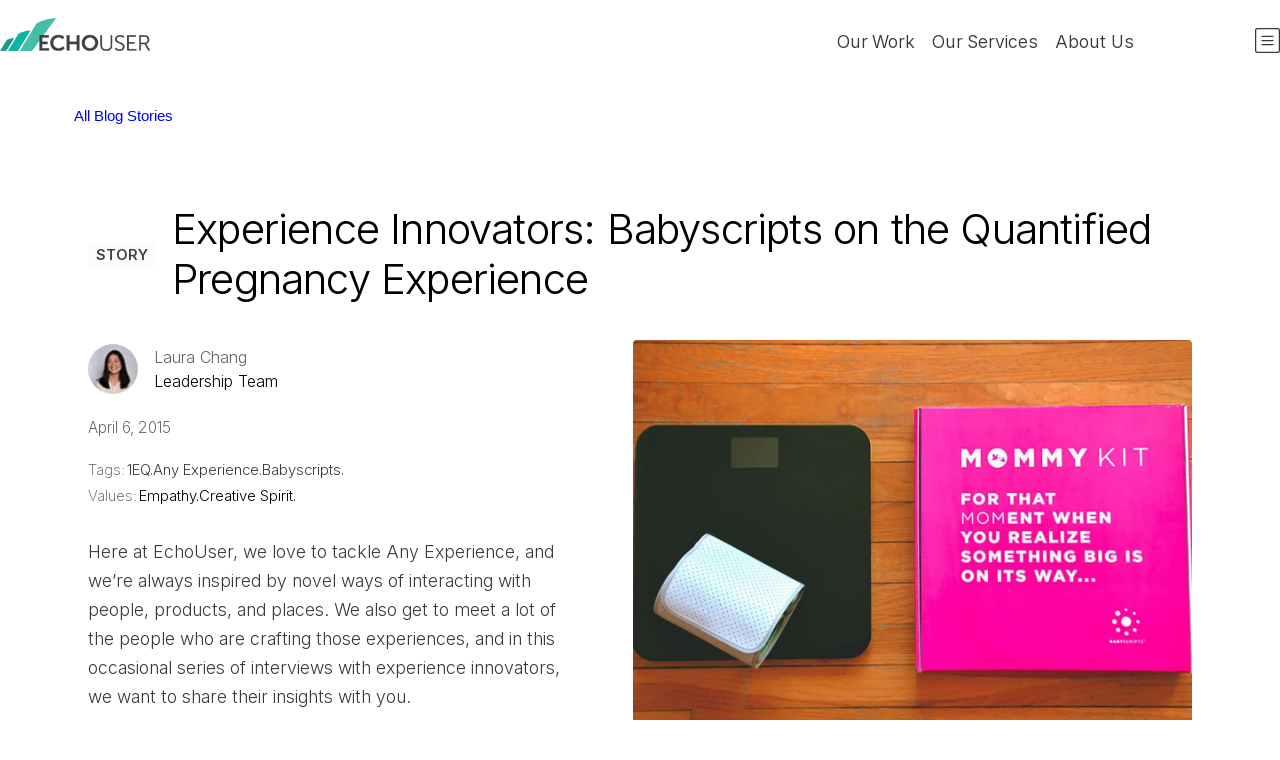

--- FILE ---
content_type: text/html; charset=utf-8
request_url: https://www.echouser.com/stories/experience-innovators-babyscripts-on-the-quantified-pregnancy-experience
body_size: 9020
content:
<!DOCTYPE html><html lang="en"><head><meta charSet="utf-8"/><meta name="viewport" content="width=device-width, initial-scale=1"/><link rel="stylesheet" href="/_next/static/chunks/56ef4249be41632c.css" data-precedence="next"/><link rel="stylesheet" href="/_next/static/chunks/1e0a73941e91f80c.css" data-precedence="next"/><link rel="stylesheet" href="/_next/static/chunks/5b862860b37c7683.css" data-precedence="next"/><link rel="preload" as="script" fetchPriority="low" href="/_next/static/chunks/672f37f0f4789434.js"/><script src="/_next/static/chunks/e0c9f99bf92d8d80.js" async=""></script><script src="/_next/static/chunks/82f86bbf1a6afe9a.js" async=""></script><script src="/_next/static/chunks/6740f161f60c6ab5.js" async=""></script><script src="/_next/static/chunks/c462f7822a1dbf4e.js" async=""></script><script src="/_next/static/chunks/turbopack-593d8634b5fc3181.js" async=""></script><script src="/_next/static/chunks/90d7b2c2bda6a8ce.js" async=""></script><script src="/_next/static/chunks/0fe1e993dac26135.js" async=""></script><script src="/_next/static/chunks/ff1a16fafef87110.js" async=""></script><script src="/_next/static/chunks/247eb132b7f7b574.js" async=""></script><link rel="preload" href="/_next/static/chunks/384eebd2997bd8c5.css" as="style"/><link rel="preload" href="https://www.googletagmanager.com/gtm.js?id=GTM-WTDBZFQ" as="script"/><meta name="theme-color" media="(prefers-color-scheme: light)" content="cyan"/><meta name="theme-color" media="(prefers-color-scheme: dark)" content="black"/><title>EchoUser | UX Research &amp; Design Agency</title><meta name="description" content="We are a full-service User Experience (UX) research &amp; design agency."/><link rel="icon" href="/favicon.ico?favicon.7a3aed21.ico" sizes="57x57" type="image/x-icon"/><meta name="next-size-adjust" content=""/><script src="/_next/static/chunks/a6dad97d9634a72d.js" noModule=""></script></head><body class="inter_5972bc34-module__OU16Qa__className"><div hidden=""><!--$--><!--/$--></div><div class="themes-module-scss-module__26bY4q__netflix"><div class="styles-module-scss-module__a0p_7a__globalContainer"><nav id="navbar" class="styles-module-scss-module__XOvJWG__navbar"><div class="styles-module-scss-module__NJ0beq__outer undefined"><div class="styles-module-scss-module__NJ0beq__inner undefined"><div class="styles-module-scss-module__XOvJWG__container"><a href="/"><img alt="dark EchoUser logo" loading="lazy" width="255" height="55" decoding="async" data-nimg="1" class="styles-module-scss-module__Rbs0qW__medium   styles-module-scss-module__Rbs0qW__logo" style="color:transparent" srcSet="/_next/image?url=https%3A%2F%2Fechouser-api-media.s3.us-west-1.amazonaws.com%2FEcho_User_Dark250_57ea9a395c.png%3Fupdated_at%3D2023-03-11T04%3A25%3A15.766Z&amp;w=256&amp;q=75 1x, /_next/image?url=https%3A%2F%2Fechouser-api-media.s3.us-west-1.amazonaws.com%2FEcho_User_Dark250_57ea9a395c.png%3Fupdated_at%3D2023-03-11T04%3A25%3A15.766Z&amp;w=640&amp;q=75 2x" src="/_next/image?url=https%3A%2F%2Fechouser-api-media.s3.us-west-1.amazonaws.com%2FEcho_User_Dark250_57ea9a395c.png%3Fupdated_at%3D2023-03-11T04%3A25%3A15.766Z&amp;w=640&amp;q=75"/></a><div class="styles-module-scss-module__XOvJWG__navContainer"><div class="styles-module-scss-module__XOvJWG__navLinks"><div class="styles-module-scss-module__2uEDsW__linksContainer"><a class="styles-module-scss-module__2uEDsW__link  " href="/work">Our Work</a><a class="styles-module-scss-module__2uEDsW__link  " href="/services">Our Services</a><a class="styles-module-scss-module__2uEDsW__link  " href="/about">About Us</a><a class="styles-module-scss-module__2uEDsW__link  styles-module-scss-module__2uEDsW__contact" href="/contact">Contact</a></div></div><div><div class="styles-module-scss-module__9vKjQq__burger" tabindex="0"><img alt="Menu" loading="lazy" width="25" height="25" decoding="async" data-nimg="1" class="" style="color:transparent" src="https://echouser-api-media.s3.us-west-1.amazonaws.com/Navigation_Menu_4_Streamline_Streamline_3_0_3_451d483eda.svg"/></div></div></div></div></div></div></nav><main><div class="styles-module-scss-module__NJ0beq__outer story-module-scss-module__IAsKiq__showcaseSectionOuter"><div class="styles-module-scss-module__NJ0beq__inner story-module-scss-module__IAsKiq__showcaseSectionInner"><div class="story-module-scss-module__IAsKiq__allPostsContainer"><a href="/stories"><button type="button" class="styles-module-scss-module__D-2Qra__button styles-module-scss-module__D-2Qra__flat styles-module-scss-module__D-2Qra__small styles-module-scss-module__D-2Qra__baseline undefined"><div><img alt="Spacer" loading="lazy" width="12" height="12" decoding="async" data-nimg="1" style="color:transparent" src="https://echouser-api-media.s3.us-west-1.amazonaws.com/Arrow_Left_Streamline_Streamline_3_0_24px_2stroke_e70bf71d38.svg"/><span class="styles-module-scss-module__RWN0va__textLabel">All Blog Stories</span></div></button></a></div><div class="story-module-scss-module__IAsKiq__showcaseContainer"><div class="story-module-scss-module__IAsKiq__titleContainer"><div class="story-module-scss-module__IAsKiq__postTag">Story</div><div class="story-module-scss-module__IAsKiq__title">Experience Innovators: Babyscripts on the Quantified Pregnancy Experience</div></div><div class="story-module-scss-module__IAsKiq__heroContainer"><img alt="Hero image" loading="lazy" width="1260" height="900" decoding="async" data-nimg="1" class="story-module-scss-module__IAsKiq__hero" style="color:transparent" srcSet="/_next/image?url=https%3A%2F%2Fechouser-api-media.s3.us-west-1.amazonaws.com%2Fmommy_2b0fba3804.jpg&amp;w=1920&amp;q=75 1x, /_next/image?url=https%3A%2F%2Fechouser-api-media.s3.us-west-1.amazonaws.com%2Fmommy_2b0fba3804.jpg&amp;w=3840&amp;q=75 2x" src="/_next/image?url=https%3A%2F%2Fechouser-api-media.s3.us-west-1.amazonaws.com%2Fmommy_2b0fba3804.jpg&amp;w=3840&amp;q=75"/></div><div><div class="story-module-scss-module__IAsKiq__authorContainer"><img alt="Author avatar" loading="lazy" width="40" height="40" decoding="async" data-nimg="1" class="story-module-scss-module__IAsKiq__avatar" style="color:transparent" srcSet="/_next/image?url=https%3A%2F%2Fechouser-api-media.s3.us-west-1.amazonaws.com%2Flaura_C_9430134497.jpg&amp;w=48&amp;q=75 1x, /_next/image?url=https%3A%2F%2Fechouser-api-media.s3.us-west-1.amazonaws.com%2Flaura_C_9430134497.jpg&amp;w=96&amp;q=75 2x" src="/_next/image?url=https%3A%2F%2Fechouser-api-media.s3.us-west-1.amazonaws.com%2Flaura_C_9430134497.jpg&amp;w=96&amp;q=75"/><div><div class="story-module-scss-module__IAsKiq__author">Laura Chang</div><div>Leadership Team</div></div></div><div class="story-module-scss-module__IAsKiq__date">April 6, 2015</div><div class="story-module-scss-module__IAsKiq__tagsContainer"><div class="story-module-scss-module__IAsKiq__tagsLabel">Tags: </div><div class="story-module-scss-module__IAsKiq__tag">1EQ. </div><div class="story-module-scss-module__IAsKiq__tag">Any Experience. </div><div class="story-module-scss-module__IAsKiq__tag">Babyscripts. </div></div><div class="story-module-scss-module__IAsKiq__valuesContainer"><div class="story-module-scss-module__IAsKiq__valuesLabel">Values: </div><div class="story-module-scss-module__IAsKiq__value"><a class="story-module-scss-module__IAsKiq__link" href="/about#empathy">Empathy</a>.</div><div class="story-module-scss-module__IAsKiq__value"><a class="story-module-scss-module__IAsKiq__link" href="/about#creative-spirit">Creative Spirit</a>.</div></div><div class="story-module-scss-module__IAsKiq__summary"><div class="undefined"><p>Here at EchoUser, we love to tackle Any Experience, and we’re always inspired by novel ways of interacting with people, products, and places. We also get to meet a lot of the people who are crafting those experiences, and in this occasional series of interviews with experience innovators, we want to share their insights with you.</p>
</div></div></div></div></div></div><div class="styles-module-scss-module__NJ0beq__outer story-module-scss-module__IAsKiq__bodySectionOuter"><div class="styles-module-scss-module__NJ0beq__inner story-module-scss-module__IAsKiq__bodySectionInner"><div class="undefined"><p>When Anish Sebastian and Juan Pablo Segura first founded 1EQ, a digital health company based in DC, they knew they were tinkering with the right ingredients: wireless devices that tracked and collected everyday biometrics, and a healthcare industry ripe for innovation. They just needed to find the perfect recipe.</p>
<p>At first, they planned to display personalized health tips, such as exercise and meal recommendations, based on genomic and fitness wearable data. It was a good start, but it didn’t seem to stick. Over the course of two years, however, the team found their way toward a more impactful solution.</p>
<p>Today, their flagship product, <a href="https://babyscripts.com/">Babyscripts</a>, connects expectant mothers with their healthcare providers through a mobile app, wireless scale and blood pressure cuff. Over the course of her pregnancy, an expectant mother uses the solution to share vitals with her provider, and follows a prescribed set of tasks to stay healthy. The provider, meanwhile, benefits from improved patient compliance and the ability to detect high-risk conditions. Staying connected beyond the office reduces the number of appointments from 14 to 10: a win for both the patient and provider. The solution has generated quite a buzz at a local startup incubator called 1776, of which they are a member, and is now being piloted in collaboration with <a href="https://www.medstarhealth.org/">MedStar Health</a>, the largest not-for-profit provider of patient care in Maryland and the Washington, D.C. region.</p>
<p>When I sat down to talk with Anish and Juan Pablo, there were plenty of exciting things for us to talk about. More than anything, I was most curious to find out how and why their product transformed in the way that it did. Here are the valuable insights they learned along the way:</p>
<h4>1. It&#39;s better to build something for someone, rather than everything for everyone.</h4>
<highlight class="quote">

<blockquote>
<p><quote></quote>
<em>People try to create solutions before they find problems. We fell under that trap in the first year,</em> explained Juan Pablo, recalling their first iteration. <em>At first, we started by trying to be everything for everyone. The problem was that there are so many needs for so many different users.</em></p>
</blockquote>
</highlight>

<p>As a way to stay focused, they made a deliberate decision to focus on just one experience: pregnancy. It was a clean nine month period, with high patient engagement. By adopting a niche focus, they became experts in the field, and more confident in making design decisions.</p>
<p>For example, during user testing, they sent expectant mothers home with an oversized, matte blue box filled with monitoring devices. The feedback: at the time when you take that box home, your risk of miscarriage is high. People didn’t want their neighbors to know about their pregnancy yet, and lugging a large, clinical-looking box home wasn’t helping. Their latest product is a narrow, glossy box, fit for a more personal experience.</p>
<p>By diving into that single pregnancy experience, they also discovered a critical insight into the people for whom they needed to design. They examined competing products in the industry, and noticed that all focused primarily on the patient experience. Among the apps that failed, someone was routinely missing: the healthcare provider.</p>
<highlight class="quote">

<blockquote>
<p><quote></quote>
<em>Healthcare is unique in that it’s driven in collaboration with the doctor,</em> said Anish. <em>It’s important to identify the use case first: how will you provide value to the patient and doctor.</em></p>
</blockquote>
</highlight>

<p>The provider’s experience is just as critical to Babyscripts’ success as the patient’s. The two experiences go hand in hand; Anish and Juan Pablo believe that facilitating the patient/provider conversation will increase compliance and communication, ultimately benefitting both provider revenue and patient health.</p>
<p><img src="https://echouser-api-media.s3.us-west-1.amazonaws.com/babyscripts_screenshot_59fc61a6aa.png" alt="babyscripts-screenshot.png"></p>
<h4>2. Use data to drive -- not distract from -- action.</h4>
<p>Anish helps to run a meetup in DC dedicated to the Quantified Self movement. The movement harnesses technology to track personal behavior, allowing individuals to become more aware of their daily activities, and ideally, find fresh applications for that data.</p>
<p>Anish met one man who had 1700 days of sleep data. As a data enthusiast, he thought that the possibilities were endless. Surprisingly, however, when the data was shared with a primary care doctor, the doctor didn’t want it.</p>
<highlight class="quote">

<blockquote>
<p><quote></quote>
<em><strong>That struck to the core of what I thought the problem was</strong>,</em> said Anish. <em>How do you translate that [data] into a something clinicians would understand?</em></p>
</blockquote>
</highlight>

<p>He found that clinicians don’t care about most of that data, as “95% of the data we collect is just noise.” As such, he and Juan Pablo designed Babyscripts to “eliminate most of the noise, and just show the 5% that matters, like risky blood pressure.”</p>
<p>“A doctor doesn’t want a dashboard. They just want to see the exceptions,” added Juan Pablo. The app pushes providers to reach out when their patients’ vitals are outside the norm, but does not distract them otherwise.</p>
<p>The insight around using just the relevant data to drive action inspired a number of critical design decisions on the patient side as well. For example, when they first pushed out their solution, Anish recalled that “we had a beautiful dashboard, but the average ‘Sally May’ out there didn’t care.” She had a busy work schedule, and didn’t have time to review her metrics. They took out all of the graphs, and just pushed out the information that mattered: a few tasks a week, tailored to her conditions, delivered at the time of need.</p>
<p>According to Anish, “Things just magically appear when they need it. Week 32: find a pediatrician.” Creating an actionable, focused experience drove patient engagement to almost two times the level they previously saw.</p>
<p>The BabyScripts experience facilitates high-value conversations between the expectant mother and provider. It keeps them comfortably connected beyond the office visit, but otherwise empowers them to continue living their lives.</p>
<h4>3. Find your allies.</h4>
<p>Anish and Juan Pablo both recognize that the medical industry is ripe for disruption, and they’re looking to make a big impact. At the same time, they understand that healthcare is a highly regulated industry that will require a group effort to disrupt, and it will not happen overnight. They think of themselves as an important part of the solution, but not the only player.</p>
<p>Taking the time to understand how they can fit into the healthcare industry, and keeping the door open to partner with other innovators in the space, has enabled the team to make significant headway.</p>
<highlight>

<blockquote>
<p><strong>Said Juan Pablo, <em>“Healthcare disruption will have to be incremental. When we go in, we’re not saying we want to replace the doctor. We’re just going to help you be more efficient. We come in as a partner.”</em> By tying everything into existing provider business models, and empowering both providers and patients to succeed, Babyscripts becomes <em>“innovation they can understand.”</em></strong></p>
</blockquote>
</highlight>

<p>In addition, they’ve found collaborating with innovation leaders in the medical space to be extremely valuable. Last December, they started a partnership with MedStar Health to run a major pilot in area hospitals. The MedStar Institute for Innovation seeks to advance health innovation in the areas of human factors, usability, simulation training, and technology development. Their team has helped 1EQ engage with real patients and providers to test their solution, and now actually deploy it throughout a number of local hospitals.</p>
<p>Looking ahead at the pilots to come, the cofounders still feel there’s a lot to learn about the pregnancy experience, and eventually medical scenarios beyond it. Given the valuable insights they’ve learned along the way about users, data, and the healthcare ecosystem, however, they certainly have the right mindset to keep making progress.</p>
</div></div></div></main><!--$--><!--/$--><div class="styles-module-scss-module__y4QWXa__border"><div></div></div><div class="styles-module-scss-module__y4QWXa__sectionOuter"><div class="styles-module-scss-module__y4QWXa__sectionInner"><div class="styles-module-scss-module__y4QWXa__logoContainer"><a href="/"><img alt="dark EchoUser logo" loading="lazy" width="255" height="55" decoding="async" data-nimg="1" class="styles-module-scss-module__Rbs0qW__large   styles-module-scss-module__Rbs0qW__logo" style="color:transparent" srcSet="/_next/image?url=https%3A%2F%2Fechouser-api-media.s3.us-west-1.amazonaws.com%2FEcho_User_Dark250_57ea9a395c.png%3Fupdated_at%3D2023-03-11T04%3A25%3A15.766Z&amp;w=256&amp;q=75 1x, /_next/image?url=https%3A%2F%2Fechouser-api-media.s3.us-west-1.amazonaws.com%2FEcho_User_Dark250_57ea9a395c.png%3Fupdated_at%3D2023-03-11T04%3A25%3A15.766Z&amp;w=640&amp;q=75 2x" src="/_next/image?url=https%3A%2F%2Fechouser-api-media.s3.us-west-1.amazonaws.com%2FEcho_User_Dark250_57ea9a395c.png%3Fupdated_at%3D2023-03-11T04%3A25%3A15.766Z&amp;w=640&amp;q=75"/></a></div><div class="styles-module-scss-module__y4QWXa__contentContainer"><div class="styles-module-scss-module__y4QWXa__slogan">More Perfect Experiences</div><div class="styles-module-scss-module__y4QWXa__linksContainer"><a class="styles-module-scss-module__y4QWXa__link" href="/work">Our Work</a>|<a class="styles-module-scss-module__y4QWXa__link" href="/services">Our Services</a>|<a class="styles-module-scss-module__y4QWXa__link" href="/about">About Us</a>|<a class="styles-module-scss-module__y4QWXa__link" href="/contact">Contact</a></div><div class="undefined styles-module-scss-module__y4QWXa__rights">© 2006-<!-- -->2026<!-- --> EchoUser. All rights reserved.</div></div></div></div></div></div><script src="/_next/static/chunks/672f37f0f4789434.js" id="_R_" async=""></script><script>(self.__next_f=self.__next_f||[]).push([0])</script><script>self.__next_f.push([1,"1:\"$Sreact.fragment\"\n2:I[19598,[\"/_next/static/chunks/90d7b2c2bda6a8ce.js\",\"/_next/static/chunks/0fe1e993dac26135.js\"],\"GoogleTagManager\"]\n3:I[21675,[\"/_next/static/chunks/90d7b2c2bda6a8ce.js\",\"/_next/static/chunks/0fe1e993dac26135.js\"],\"default\"]\n4:I[24750,[\"/_next/static/chunks/90d7b2c2bda6a8ce.js\",\"/_next/static/chunks/0fe1e993dac26135.js\"],\"default\"]\n5:I[39756,[\"/_next/static/chunks/ff1a16fafef87110.js\",\"/_next/static/chunks/247eb132b7f7b574.js\"],\"default\"]\n6:I[37457,[\"/_next/static/chunks/ff1a16fafef87110.js\",\"/_next/static/chunks/247eb132b7f7b574.js\"],\"default\"]\n7:I[5500,[\"/_next/static/chunks/90d7b2c2bda6a8ce.js\",\"/_next/static/chunks/0fe1e993dac26135.js\"],\"Image\"]\n8:I[22016,[\"/_next/static/chunks/90d7b2c2bda6a8ce.js\",\"/_next/static/chunks/0fe1e993dac26135.js\"],\"\"]\nd:I[68027,[],\"default\"]\nf:I[97367,[\"/_next/static/chunks/ff1a16fafef87110.js\",\"/_next/static/chunks/247eb132b7f7b574.js\"],\"OutletBoundary\"]\n10:\"$Sreact.suspense\"\n12:I[97367,[\"/_next/static/chunks/ff1a16fafef87110.js\",\"/_next/static/chunks/247eb132b7f7b574.js\"],\"ViewportBoundary\"]\n14:I[97367,[\"/_next/static/chunks/ff1a16fafef87110.js\",\"/_next/static/chunks/247eb132b7f7b574.js\"],\"MetadataBoundary\"]\n16:I[27201,[\"/_next/static/chunks/ff1a16fafef87110.js\",\"/_next/static/chunks/247eb132b7f7b574.js\"],\"IconMark\"]\n:HL[\"/_next/static/chunks/56ef4249be41632c.css\",\"style\"]\n:HL[\"/_next/static/chunks/1e0a73941e91f80c.css\",\"style\"]\n:HL[\"/_next/static/chunks/5b862860b37c7683.css\",\"style\"]\n:HL[\"/_next/static/media/83afe278b6a6bb3c-s.p.3a6ba036.woff2\",\"font\",{\"crossOrigin\":\"\",\"type\":\"font/woff2\"}]\n:HL[\"/_next/static/chunks/384eebd2997bd8c5.css\",\"style\"]\n"])</script><script>self.__next_f.push([1,"0:{\"P\":null,\"b\":\"2jLSCy4IPnuS_DEnyoVFN\",\"c\":[\"\",\"stories\",\"experience-innovators-babyscripts-on-the-quantified-pregnancy-experience\"],\"q\":\"\",\"i\":false,\"f\":[[[\"\",{\"children\":[\"stories\",{\"children\":[[\"slug\",\"experience-innovators-babyscripts-on-the-quantified-pregnancy-experience\",\"d\"],{\"children\":[\"__PAGE__\",{}]}]}]},\"$undefined\",\"$undefined\",true],[[\"$\",\"$1\",\"c\",{\"children\":[[[\"$\",\"link\",\"0\",{\"rel\":\"stylesheet\",\"href\":\"/_next/static/chunks/56ef4249be41632c.css\",\"precedence\":\"next\",\"crossOrigin\":\"$undefined\",\"nonce\":\"$undefined\"}],[\"$\",\"link\",\"1\",{\"rel\":\"stylesheet\",\"href\":\"/_next/static/chunks/1e0a73941e91f80c.css\",\"precedence\":\"next\",\"crossOrigin\":\"$undefined\",\"nonce\":\"$undefined\"}],[\"$\",\"link\",\"2\",{\"rel\":\"stylesheet\",\"href\":\"/_next/static/chunks/5b862860b37c7683.css\",\"precedence\":\"next\",\"crossOrigin\":\"$undefined\",\"nonce\":\"$undefined\"}],[\"$\",\"script\",\"script-0\",{\"src\":\"/_next/static/chunks/90d7b2c2bda6a8ce.js\",\"async\":true,\"nonce\":\"$undefined\"}],[\"$\",\"script\",\"script-1\",{\"src\":\"/_next/static/chunks/0fe1e993dac26135.js\",\"async\":true,\"nonce\":\"$undefined\"}]],[\"$\",\"html\",null,{\"lang\":\"en\",\"children\":[[\"$\",\"$L2\",null,{\"gtmId\":\"GTM-WTDBZFQ\"}],[\"$\",\"body\",null,{\"className\":\"inter_5972bc34-module__OU16Qa__className\",\"children\":[\"$\",\"$L3\",null,{\"themeConfig\":{\"defaultTheme\":\"netflix\",\"brand\":{\"primary\":{\"hue\":172,\"saturation\":\"97%\",\"lightness\":\"29%\"}}},\"children\":[\"$\",\"div\",null,{\"className\":\"styles-module-scss-module__a0p_7a__globalContainer\",\"children\":[[\"$\",\"$L4\",null,{}],[\"$\",\"$L5\",null,{\"parallelRouterKey\":\"children\",\"error\":\"$undefined\",\"errorStyles\":\"$undefined\",\"errorScripts\":\"$undefined\",\"template\":[\"$\",\"$L6\",null,{}],\"templateStyles\":\"$undefined\",\"templateScripts\":\"$undefined\",\"notFound\":[[\"$\",\"div\",null,{\"className\":\"not-found-module-scss-module__2jWFaq__outerNot\",\"children\":[\"$\",\"div\",null,{\"className\":\"not-found-module-scss-module__2jWFaq__innerNot\",\"children\":[[\"$\",\"$L7\",null,{\"src\":\"https://echouser-api-media.s3.us-west-1.amazonaws.com/404_not_found_b1f82f6eb2.png\",\"alt\":\"404\",\"width\":660,\"height\":401,\"className\":\"not-found-module-scss-module__2jWFaq__beaker\",\"priority\":true}],[\"$\",\"div\",null,{\"className\":\"not-found-module-scss-module__2jWFaq__allLinksContainer\",\"children\":[[\"$\",\"div\",null,{\"className\":\"not-found-module-scss-module__2jWFaq__header1\",\"children\":\"Our apologies\"}],[\"$\",\"div\",null,{\"className\":\"not-found-module-scss-module__2jWFaq__linksHeader\",\"children\":\"That page does not seem to exist. Try one of these:\"}],[\"$\",\"div\",null,{\"className\":\"not-found-module-scss-module__2jWFaq__linkPair\",\"children\":[[\"$\",\"$L8\",null,{\"href\":\"/about\",\"className\":\"not-found-module-scss-module__2jWFaq__link\",\"children\":\"About Us\"}],\"- A brief overview on who we are.\"]}],[\"$\",\"div\",null,{\"className\":\"not-found-module-scss-module__2jWFaq__linkPair\",\"children\":[[\"$\",\"$L8\",null,{\"href\":\"/research\",\"className\":\"not-found-module-scss-module__2jWFaq__link\",\"children\":\"Research Services\"}],\"- Explore behaviors, needs, pains, insights.\"]}],[\"$\",\"div\",null,{\"className\":\"not-found-module-scss-module__2jWFaq__linkPair\",\"children\":[[\"$\",\"$L8\",null,{\"href\":\"/design\",\"className\":\"not-found-module-scss-module__2jWFaq__link\",\"children\":\"Design Services\"}],\"- Create flows, models, wireframes, visuals.\"]}],[\"$\",\"div\",null,{\"className\":\"not-found-module-scss-module__2jWFaq__linkPair\",\"children\":[[\"$\",\"$L8\",null,{\"href\":\"/testing\",\"className\":\"not-found-module-scss-module__2jWFaq__link\",\"children\":\"Testing Services\"}],\"- Assess, measure, iterate, improve.\"]}],[\"$\",\"div\",null,{\"className\":\"not-found-module-scss-module__2jWFaq__linkPair\",\"children\":[[\"$\",\"$L8\",null,{\"href\":\"/stories\",\"className\":\"not-found-module-scss-module__2jWFaq__link\",\"children\":\"Posts\"}],\"- Blog thoughts and stories across the years.\"]}],[\"$\",\"div\",null,{\"className\":\"not-found-module-scss-module__2jWFaq__linkPair\",\"children\":[[\"$\",\"$L8\",null,{\"href\":\"/cases\",\"className\":\"not-found-module-scss-module__2jWFaq__link\",\"children\":\"Cases\"}],\"- Brief project write-ups.\"]}]]}]]}]}],[[\"$\",\"link\",\"0\",{\"rel\":\"stylesheet\",\"href\":\"/_next/static/chunks/384eebd2997bd8c5.css\",\"precedence\":\"next\",\"crossOrigin\":\"$undefined\",\"nonce\":\"$undefined\"}]]],\"forbidden\":\"$undefined\",\"unauthorized\":\"$undefined\"}],\"$L9\"]}]}]}]]}]]}],{\"children\":[[\"$\",\"$1\",\"c\",{\"children\":[null,[\"$\",\"$L5\",null,{\"parallelRouterKey\":\"children\",\"error\":\"$undefined\",\"errorStyles\":\"$undefined\",\"errorScripts\":\"$undefined\",\"template\":[\"$\",\"$L6\",null,{}],\"templateStyles\":\"$undefined\",\"templateScripts\":\"$undefined\",\"notFound\":\"$undefined\",\"forbidden\":\"$undefined\",\"unauthorized\":\"$undefined\"}]]}],{\"children\":[[\"$\",\"$1\",\"c\",{\"children\":[null,[\"$\",\"$L5\",null,{\"parallelRouterKey\":\"children\",\"error\":\"$undefined\",\"errorStyles\":\"$undefined\",\"errorScripts\":\"$undefined\",\"template\":\"$La\",\"templateStyles\":\"$undefined\",\"templateScripts\":\"$undefined\",\"notFound\":\"$undefined\",\"forbidden\":\"$undefined\",\"unauthorized\":\"$undefined\"}]]}],{\"children\":[\"$Lb\",{},null,false,false]},null,false,false]},null,false,false]},null,false,false],\"$Lc\",false]],\"m\":\"$undefined\",\"G\":[\"$d\",[]],\"S\":false}\n"])</script><script>self.__next_f.push([1,"a:[\"$\",\"$L6\",null,{}]\nb:[\"$\",\"$1\",\"c\",{\"children\":[\"$Le\",null,[\"$\",\"$Lf\",null,{\"children\":[\"$\",\"$10\",null,{\"name\":\"Next.MetadataOutlet\",\"children\":\"$@11\"}]}]]}]\nc:[\"$\",\"$1\",\"h\",{\"children\":[null,[\"$\",\"$L12\",null,{\"children\":\"$@13\"}],[\"$\",\"div\",null,{\"hidden\":true,\"children\":[\"$\",\"$L14\",null,{\"children\":[\"$\",\"$10\",null,{\"name\":\"Next.Metadata\",\"children\":\"$@15\"}]}]}],[\"$\",\"meta\",null,{\"name\":\"next-size-adjust\",\"content\":\"\"}]]}]\n13:[[\"$\",\"meta\",\"0\",{\"charSet\":\"utf-8\"}],[\"$\",\"meta\",\"1\",{\"name\":\"viewport\",\"content\":\"width=device-width, initial-scale=1\"}],[\"$\",\"meta\",\"2\",{\"name\":\"theme-color\",\"media\":\"(prefers-color-scheme: light)\",\"content\":\"cyan\"}],[\"$\",\"meta\",\"3\",{\"name\":\"theme-color\",\"media\":\"(prefers-color-scheme: dark)\",\"content\":\"black\"}]]\n15:[[\"$\",\"title\",\"0\",{\"children\":\"EchoUser | UX Research \u0026 Design Agency\"}],[\"$\",\"meta\",\"1\",{\"name\":\"description\",\"content\":\"We are a full-service User Experience (UX) research \u0026 design agency.\"}],[\"$\",\"link\",\"2\",{\"rel\":\"icon\",\"href\":\"/favicon.ico?favicon.7a3aed21.ico\",\"sizes\":\"57x57\",\"type\":\"image/x-icon\"}],[\"$\",\"$L16\",\"3\",{}]]\n11:null\n"])</script><script>self.__next_f.push([1,"9:[[\"$\",\"div\",null,{\"className\":\"styles-module-scss-module__y4QWXa__border\",\"children\":[\"$\",\"div\",null,{\"className\":\"$undefined\"}]}],[\"$\",\"div\",null,{\"className\":\"styles-module-scss-module__y4QWXa__sectionOuter\",\"children\":[\"$\",\"div\",null,{\"className\":\"styles-module-scss-module__y4QWXa__sectionInner\",\"children\":[[\"$\",\"div\",null,{\"className\":\"styles-module-scss-module__y4QWXa__logoContainer\",\"children\":[\"$\",\"$L8\",null,{\"href\":\"/\",\"children\":[\"$\",\"$L7\",null,{\"alt\":\"dark EchoUser logo\",\"src\":\"https://echouser-api-media.s3.us-west-1.amazonaws.com/Echo_User_Dark250_57ea9a395c.png?updated_at=2023-03-11T04:25:15.766Z\",\"width\":255,\"height\":55,\"className\":\"styles-module-scss-module__Rbs0qW__large   styles-module-scss-module__Rbs0qW__logo\"}]}]}],[\"$\",\"div\",null,{\"className\":\"styles-module-scss-module__y4QWXa__contentContainer\",\"children\":[[\"$\",\"div\",null,{\"className\":\"styles-module-scss-module__y4QWXa__slogan\",\"children\":\"More Perfect Experiences\"}],[\"$\",\"div\",null,{\"className\":\"styles-module-scss-module__y4QWXa__linksContainer\",\"children\":[[\"$\",\"$L8\",null,{\"href\":\"/work\",\"className\":\"styles-module-scss-module__y4QWXa__link\",\"children\":\"Our Work\"}],\"|\",[\"$\",\"$L8\",null,{\"href\":\"/services\",\"className\":\"styles-module-scss-module__y4QWXa__link\",\"children\":\"Our Services\"}],\"|\",[\"$\",\"$L8\",null,{\"href\":\"/about\",\"className\":\"styles-module-scss-module__y4QWXa__link\",\"children\":\"About Us\"}],\"|\",[\"$\",\"$L8\",null,{\"href\":\"/contact\",\"className\":\"styles-module-scss-module__y4QWXa__link\",\"children\":\"Contact\"}]]}],[\"$\",\"div\",null,{\"className\":\"undefined styles-module-scss-module__y4QWXa__rights\",\"children\":[\"© 2006-\",2026,\" EchoUser. All rights reserved.\"]}]]}]]}]}]]\n"])</script><script>self.__next_f.push([1,"e:[\"$\",\"main\",null,{\"children\":[[\"$\",\"div\",null,{\"className\":\"styles-module-scss-module__NJ0beq__outer story-module-scss-module__IAsKiq__showcaseSectionOuter\",\"children\":[\"$\",\"div\",null,{\"className\":\"styles-module-scss-module__NJ0beq__inner story-module-scss-module__IAsKiq__showcaseSectionInner\",\"children\":[[\"$\",\"div\",null,{\"className\":\"story-module-scss-module__IAsKiq__allPostsContainer\",\"children\":[\"$\",\"$L8\",null,{\"href\":\"/stories\",\"children\":[\"$\",\"button\",null,{\"type\":\"button\",\"className\":\"styles-module-scss-module__D-2Qra__button styles-module-scss-module__D-2Qra__flat styles-module-scss-module__D-2Qra__small styles-module-scss-module__D-2Qra__baseline undefined\",\"onClick\":\"$undefined\",\"disabled\":false,\"children\":[\"$\",\"div\",null,{\"className\":\"$undefined\",\"children\":[[\"$\",\"$L7\",null,{\"alt\":\"Spacer\",\"height\":12,\"src\":\"https://echouser-api-media.s3.us-west-1.amazonaws.com/Arrow_Left_Streamline_Streamline_3_0_24px_2stroke_e70bf71d38.svg\",\"width\":12}],[\"$\",\"span\",null,{\"className\":\"styles-module-scss-module__RWN0va__textLabel\",\"children\":\"All Blog Stories\"}]]}]}]}]}],[\"$\",\"div\",null,{\"className\":\"story-module-scss-module__IAsKiq__showcaseContainer\",\"children\":[[\"$\",\"div\",null,{\"className\":\"story-module-scss-module__IAsKiq__titleContainer\",\"children\":[[\"$\",\"div\",null,{\"className\":\"story-module-scss-module__IAsKiq__postTag\",\"children\":\"Story\"}],[\"$\",\"div\",null,{\"className\":\"story-module-scss-module__IAsKiq__title\",\"children\":\"Experience Innovators: Babyscripts on the Quantified Pregnancy Experience\"}]]}],[\"$\",\"div\",null,{\"className\":\"story-module-scss-module__IAsKiq__heroContainer\",\"children\":[\"$\",\"$L7\",null,{\"src\":\"https://echouser-api-media.s3.us-west-1.amazonaws.com/mommy_2b0fba3804.jpg\",\"alt\":\"Hero image\",\"className\":\"story-module-scss-module__IAsKiq__hero\",\"height\":900,\"width\":1260}]}],[\"$\",\"div\",null,{\"className\":\"$undefined\",\"children\":[[\"$\",\"div\",null,{\"className\":\"story-module-scss-module__IAsKiq__authorContainer\",\"children\":[[\"$\",\"$L7\",null,{\"src\":\"https://echouser-api-media.s3.us-west-1.amazonaws.com/laura_C_9430134497.jpg\",\"alt\":\"Author avatar\",\"className\":\"story-module-scss-module__IAsKiq__avatar\",\"height\":40,\"width\":40}],[\"$\",\"div\",null,{\"className\":\"$undefined\",\"children\":[[\"$\",\"div\",null,{\"className\":\"story-module-scss-module__IAsKiq__author\",\"children\":\"Laura Chang\"}],[\"$\",\"div\",null,{\"className\":\"$undefined\",\"children\":\"Leadership Team\"}]]}]]}],[\"$\",\"div\",null,{\"className\":\"story-module-scss-module__IAsKiq__date\",\"children\":\"April 6, 2015\"}],[[\"$\",\"div\",null,{\"className\":\"story-module-scss-module__IAsKiq__tagsContainer\",\"children\":[[\"$\",\"div\",null,{\"className\":\"story-module-scss-module__IAsKiq__tagsLabel\",\"children\":\"Tags: \"}],[[\"$\",\"div\",\"0\",{\"className\":\"story-module-scss-module__IAsKiq__tag\",\"children\":\"1EQ. \"}],[\"$\",\"div\",\"1\",{\"className\":\"story-module-scss-module__IAsKiq__tag\",\"children\":\"Any Experience. \"}],[\"$\",\"div\",\"2\",{\"className\":\"story-module-scss-module__IAsKiq__tag\",\"children\":\"Babyscripts. \"}]]]}],[\"$\",\"div\",null,{\"className\":\"story-module-scss-module__IAsKiq__valuesContainer\",\"children\":[[\"$\",\"div\",null,{\"className\":\"story-module-scss-module__IAsKiq__valuesLabel\",\"children\":\"Values: \"}],[[\"$\",\"div\",\"0\",{\"className\":\"story-module-scss-module__IAsKiq__value\",\"children\":[[\"$\",\"$L8\",null,{\"href\":\"/about/#empathy\",\"className\":\"story-module-scss-module__IAsKiq__link\",\"children\":\"Empathy\"}],\".\"]}],[\"$\",\"div\",\"1\",{\"className\":\"story-module-scss-module__IAsKiq__value\",\"children\":[[\"$\",\"$L8\",null,{\"href\":\"/about/#creative-spirit\",\"className\":\"story-module-scss-module__IAsKiq__link\",\"children\":\"Creative Spirit\"}],\".\"]}]]]}]],[\"$\",\"div\",null,{\"className\":\"story-module-scss-module__IAsKiq__summary\",\"children\":[\"$\",\"div\",null,{\"className\":\"undefined\",\"dangerouslySetInnerHTML\":{\"__html\":\"\u003cp\u003eHere at EchoUser, we love to tackle Any Experience, and we’re always inspired by novel ways of interacting with people, products, and places. We also get to meet a lot of the people who are crafting those experiences, and in this occasional series of interviews with experience innovators, we want to share their insights with you.\u003c/p\u003e\\n\"}}]}]]}]]}]]}]}],\"$L17\"]}]\n"])</script><script>self.__next_f.push([1,"18:T2166,"])</script><script>self.__next_f.push([1,"\u003cp\u003eWhen Anish Sebastian and Juan Pablo Segura first founded 1EQ, a digital health company based in DC, they knew they were tinkering with the right ingredients: wireless devices that tracked and collected everyday biometrics, and a healthcare industry ripe for innovation. They just needed to find the perfect recipe.\u003c/p\u003e\n\u003cp\u003eAt first, they planned to display personalized health tips, such as exercise and meal recommendations, based on genomic and fitness wearable data. It was a good start, but it didn’t seem to stick. Over the course of two years, however, the team found their way toward a more impactful solution.\u003c/p\u003e\n\u003cp\u003eToday, their flagship product, \u003ca href=\"https://babyscripts.com/\"\u003eBabyscripts\u003c/a\u003e, connects expectant mothers with their healthcare providers through a mobile app, wireless scale and blood pressure cuff. Over the course of her pregnancy, an expectant mother uses the solution to share vitals with her provider, and follows a prescribed set of tasks to stay healthy. The provider, meanwhile, benefits from improved patient compliance and the ability to detect high-risk conditions. Staying connected beyond the office reduces the number of appointments from 14 to 10: a win for both the patient and provider. The solution has generated quite a buzz at a local startup incubator called 1776, of which they are a member, and is now being piloted in collaboration with \u003ca href=\"https://www.medstarhealth.org/\"\u003eMedStar Health\u003c/a\u003e, the largest not-for-profit provider of patient care in Maryland and the Washington, D.C. region.\u003c/p\u003e\n\u003cp\u003eWhen I sat down to talk with Anish and Juan Pablo, there were plenty of exciting things for us to talk about. More than anything, I was most curious to find out how and why their product transformed in the way that it did. Here are the valuable insights they learned along the way:\u003c/p\u003e\n\u003ch4\u003e1. It\u0026#39;s better to build something for someone, rather than everything for everyone.\u003c/h4\u003e\n\u003chighlight class=\"quote\"\u003e\n\n\u003cblockquote\u003e\n\u003cp\u003e\u003cquote\u003e\u003c/quote\u003e\n\u003cem\u003ePeople try to create solutions before they find problems. We fell under that trap in the first year,\u003c/em\u003e explained Juan Pablo, recalling their first iteration. \u003cem\u003eAt first, we started by trying to be everything for everyone. The problem was that there are so many needs for so many different users.\u003c/em\u003e\u003c/p\u003e\n\u003c/blockquote\u003e\n\u003c/highlight\u003e\n\n\u003cp\u003eAs a way to stay focused, they made a deliberate decision to focus on just one experience: pregnancy. It was a clean nine month period, with high patient engagement. By adopting a niche focus, they became experts in the field, and more confident in making design decisions.\u003c/p\u003e\n\u003cp\u003eFor example, during user testing, they sent expectant mothers home with an oversized, matte blue box filled with monitoring devices. The feedback: at the time when you take that box home, your risk of miscarriage is high. People didn’t want their neighbors to know about their pregnancy yet, and lugging a large, clinical-looking box home wasn’t helping. Their latest product is a narrow, glossy box, fit for a more personal experience.\u003c/p\u003e\n\u003cp\u003eBy diving into that single pregnancy experience, they also discovered a critical insight into the people for whom they needed to design. They examined competing products in the industry, and noticed that all focused primarily on the patient experience. Among the apps that failed, someone was routinely missing: the healthcare provider.\u003c/p\u003e\n\u003chighlight class=\"quote\"\u003e\n\n\u003cblockquote\u003e\n\u003cp\u003e\u003cquote\u003e\u003c/quote\u003e\n\u003cem\u003eHealthcare is unique in that it’s driven in collaboration with the doctor,\u003c/em\u003e said Anish. \u003cem\u003eIt’s important to identify the use case first: how will you provide value to the patient and doctor.\u003c/em\u003e\u003c/p\u003e\n\u003c/blockquote\u003e\n\u003c/highlight\u003e\n\n\u003cp\u003eThe provider’s experience is just as critical to Babyscripts’ success as the patient’s. The two experiences go hand in hand; Anish and Juan Pablo believe that facilitating the patient/provider conversation will increase compliance and communication, ultimately benefitting both provider revenue and patient health.\u003c/p\u003e\n\u003cp\u003e\u003cimg src=\"https://echouser-api-media.s3.us-west-1.amazonaws.com/babyscripts_screenshot_59fc61a6aa.png\" alt=\"babyscripts-screenshot.png\"\u003e\u003c/p\u003e\n\u003ch4\u003e2. Use data to drive -- not distract from -- action.\u003c/h4\u003e\n\u003cp\u003eAnish helps to run a meetup in DC dedicated to the Quantified Self movement. The movement harnesses technology to track personal behavior, allowing individuals to become more aware of their daily activities, and ideally, find fresh applications for that data.\u003c/p\u003e\n\u003cp\u003eAnish met one man who had 1700 days of sleep data. As a data enthusiast, he thought that the possibilities were endless. Surprisingly, however, when the data was shared with a primary care doctor, the doctor didn’t want it.\u003c/p\u003e\n\u003chighlight class=\"quote\"\u003e\n\n\u003cblockquote\u003e\n\u003cp\u003e\u003cquote\u003e\u003c/quote\u003e\n\u003cem\u003e\u003cstrong\u003eThat struck to the core of what I thought the problem was\u003c/strong\u003e,\u003c/em\u003e said Anish. \u003cem\u003eHow do you translate that [data] into a something clinicians would understand?\u003c/em\u003e\u003c/p\u003e\n\u003c/blockquote\u003e\n\u003c/highlight\u003e\n\n\u003cp\u003eHe found that clinicians don’t care about most of that data, as “95% of the data we collect is just noise.” As such, he and Juan Pablo designed Babyscripts to “eliminate most of the noise, and just show the 5% that matters, like risky blood pressure.”\u003c/p\u003e\n\u003cp\u003e“A doctor doesn’t want a dashboard. They just want to see the exceptions,” added Juan Pablo. The app pushes providers to reach out when their patients’ vitals are outside the norm, but does not distract them otherwise.\u003c/p\u003e\n\u003cp\u003eThe insight around using just the relevant data to drive action inspired a number of critical design decisions on the patient side as well. For example, when they first pushed out their solution, Anish recalled that “we had a beautiful dashboard, but the average ‘Sally May’ out there didn’t care.” She had a busy work schedule, and didn’t have time to review her metrics. They took out all of the graphs, and just pushed out the information that mattered: a few tasks a week, tailored to her conditions, delivered at the time of need.\u003c/p\u003e\n\u003cp\u003eAccording to Anish, “Things just magically appear when they need it. Week 32: find a pediatrician.” Creating an actionable, focused experience drove patient engagement to almost two times the level they previously saw.\u003c/p\u003e\n\u003cp\u003eThe BabyScripts experience facilitates high-value conversations between the expectant mother and provider. It keeps them comfortably connected beyond the office visit, but otherwise empowers them to continue living their lives.\u003c/p\u003e\n\u003ch4\u003e3. Find your allies.\u003c/h4\u003e\n\u003cp\u003eAnish and Juan Pablo both recognize that the medical industry is ripe for disruption, and they’re looking to make a big impact. At the same time, they understand that healthcare is a highly regulated industry that will require a group effort to disrupt, and it will not happen overnight. They think of themselves as an important part of the solution, but not the only player.\u003c/p\u003e\n\u003cp\u003eTaking the time to understand how they can fit into the healthcare industry, and keeping the door open to partner with other innovators in the space, has enabled the team to make significant headway.\u003c/p\u003e\n\u003chighlight\u003e\n\n\u003cblockquote\u003e\n\u003cp\u003e\u003cstrong\u003eSaid Juan Pablo, \u003cem\u003e“Healthcare disruption will have to be incremental. When we go in, we’re not saying we want to replace the doctor. We’re just going to help you be more efficient. We come in as a partner.”\u003c/em\u003e By tying everything into existing provider business models, and empowering both providers and patients to succeed, Babyscripts becomes \u003cem\u003e“innovation they can understand.”\u003c/em\u003e\u003c/strong\u003e\u003c/p\u003e\n\u003c/blockquote\u003e\n\u003c/highlight\u003e\n\n\u003cp\u003eIn addition, they’ve found collaborating with innovation leaders in the medical space to be extremely valuable. Last December, they started a partnership with MedStar Health to run a major pilot in area hospitals. The MedStar Institute for Innovation seeks to advance health innovation in the areas of human factors, usability, simulation training, and technology development. Their team has helped 1EQ engage with real patients and providers to test their solution, and now actually deploy it throughout a number of local hospitals.\u003c/p\u003e\n\u003cp\u003eLooking ahead at the pilots to come, the cofounders still feel there’s a lot to learn about the pregnancy experience, and eventually medical scenarios beyond it. Given the valuable insights they’ve learned along the way about users, data, and the healthcare ecosystem, however, they certainly have the right mindset to keep making progress.\u003c/p\u003e\n"])</script><script>self.__next_f.push([1,"17:[\"$\",\"div\",null,{\"className\":\"styles-module-scss-module__NJ0beq__outer story-module-scss-module__IAsKiq__bodySectionOuter\",\"children\":[\"$\",\"div\",null,{\"className\":\"styles-module-scss-module__NJ0beq__inner story-module-scss-module__IAsKiq__bodySectionInner\",\"children\":[\"$\",\"div\",null,{\"className\":\"undefined\",\"dangerouslySetInnerHTML\":{\"__html\":\"$18\"}}]}]}]\n"])</script></body></html>

--- FILE ---
content_type: text/css; charset=utf-8
request_url: https://www.echouser.com/_next/static/chunks/56ef4249be41632c.css
body_size: 13153
content:
@font-face{font-family:Inter;font-style:normal;font-weight:100 900;font-display:swap;src:url(../media/2c55a0e60120577a-s.2a48534a.woff2)format("woff2");unicode-range:U+460-52F,U+1C80-1C8A,U+20B4,U+2DE0-2DFF,U+A640-A69F,U+FE2E-FE2F}@font-face{font-family:Inter;font-style:normal;font-weight:100 900;font-display:swap;src:url(../media/9c72aa0f40e4eef8-s.18a48cbc.woff2)format("woff2");unicode-range:U+301,U+400-45F,U+490-491,U+4B0-4B1,U+2116}@font-face{font-family:Inter;font-style:normal;font-weight:100 900;font-display:swap;src:url(../media/ad66f9afd8947f86-s.7a40eb73.woff2)format("woff2");unicode-range:U+1F??}@font-face{font-family:Inter;font-style:normal;font-weight:100 900;font-display:swap;src:url(../media/5476f68d60460930-s.c995e352.woff2)format("woff2");unicode-range:U+370-377,U+37A-37F,U+384-38A,U+38C,U+38E-3A1,U+3A3-3FF}@font-face{font-family:Inter;font-style:normal;font-weight:100 900;font-display:swap;src:url(../media/2bbe8d2671613f1f-s.76dcb0b2.woff2)format("woff2");unicode-range:U+102-103,U+110-111,U+128-129,U+168-169,U+1A0-1A1,U+1AF-1B0,U+300-301,U+303-304,U+308-309,U+323,U+329,U+1EA0-1EF9,U+20AB}@font-face{font-family:Inter;font-style:normal;font-weight:100 900;font-display:swap;src:url(../media/1bffadaabf893a1e-s.7cd81963.woff2)format("woff2");unicode-range:U+100-2BA,U+2BD-2C5,U+2C7-2CC,U+2CE-2D7,U+2DD-2FF,U+304,U+308,U+329,U+1D00-1DBF,U+1E00-1E9F,U+1EF2-1EFF,U+2020,U+20A0-20AB,U+20AD-20C0,U+2113,U+2C60-2C7F,U+A720-A7FF}@font-face{font-family:Inter;font-style:normal;font-weight:100 900;font-display:swap;src:url(../media/83afe278b6a6bb3c-s.p.3a6ba036.woff2)format("woff2");unicode-range:U+??,U+131,U+152-153,U+2BB-2BC,U+2C6,U+2DA,U+2DC,U+304,U+308,U+329,U+2000-206F,U+20AC,U+2122,U+2191,U+2193,U+2212,U+2215,U+FEFF,U+FFFD}@font-face{font-family:Inter Fallback;src:local(Arial);ascent-override:90.44%;descent-override:22.52%;line-gap-override:0.0%;size-adjust:107.12%}.inter_5972bc34-module__OU16Qa__className{font-family:Inter,Inter Fallback;font-style:normal}
.themes-module-scss-module__26bY4q__netflix{--navbar-background:var(--base-plus-5);--navbar-scroll-background:var(--base-plus-5);--menu-text-color:var(--gray-150);--menu-text-hover-color:var(--base-0);--theme-selector-text-color:var(--base-0);--showcase-radial-1:hsla(var(--base-hue),var(--de-saturated),var(--light-plus-5),.925);--showcase-radial-2:hsla(var(--base-hue),var(--de-saturated),var(--light-plus-5),.925);--showcase-radial-3:hsla(var(--base-hue),var(--de-saturated),var(--light-plus-4),.925);--showcase-title-color:var(--base-minus-3);--home-cards-title-color:var(--base-minus-4);--domain-card-background:var(--gray-990);--domain-card-arrow-color:var(--sat-0);--domain-card-arrow-hover-color:var(--sat-0);--service-card-background:var(--gray-990);--service-card-hover-color:var(--sat-0);--featured-title-weight:300;--featured-radial-center:var(--desat-plus-5);--featured-radial-edges:var(--desat-plus-4);--base-card-background:var(--gray-990);--base-card-background-hover:var(--desat-plus-4);--base-card-border:.5px solid var(--desat-plus-4);--base-card-box-shadow:0 1px 2px 0 var(--desat-plus-4);--base-card-hover-box-shadow:1px 1.5px 2px var(--desat-plus-2);--base-card-title-hover:var(--base-0);--base-card-subtitle-color:var(--base-plus-1);--base-card-date-color:var(--gray-400);--footer-rights-color:var(--gray-400);--link-color:var(--sat-0);--link-hover-color:var(--sat-plus-1);--primary-background-1:var(--desat-minus-5);--primary-background-2:var(--desat-minus-4);--primary-background-3:var(--desat-minus-3);--secondary-background-1:var(--desat-plus-5);--secondary-background-2:var(--desat-plus-4);--secondary-background-3:var(--desat-plus-3);--primary-text-1:var(--desat-plus-5);--primary-text-2:var(--desat-plus-4);--primary-text-3:var(--desat-plus-3);--secondary-text-1:var(--desat-minus-5);--secondary-text-2:var(--desat-minus-4);--secondary-text-3:var(--desat-minus-3);--grayscale-1:var(--gray-100);--grayscale-2:var(--gray-150);--grayscale-3:var(--gray-200);--base-white-background:var(--gray-990);--base-text-on-white:var(--desat-minus-4);--button-background:var(--base-minus-1);--button-text:var(--base-plus-5);--button-hover-background:var(--base-plus-1);--button-hover-text:var(--base-plus-5);--button-outline:var(--sat-0);--button-hover-outline:var(--sat-0);--inverted-button-background:var(--desat-plus-4);--inverted-button-text:var(--sat-0);--inverted-button-hover-background:var(--sat-plus-1);--inverted-button-hover-text:var(--desat-plus-5);--grayscale-button-background:var(--desat-plus-2);--grayscale-button-text:var(--base-plus-5);--grayscale-button-hover-background:var(--desat-plus-1);--grayscale-button-hover-text:var(--desat-plus-5);--grayscale-button-outline:var(--desat-plus-2);--grayscale-button-hover-outline:var(--desat-plus-1)}
.styles-module-scss-module__Rbs0qW__small{width:100px;height:auto}.styles-module-scss-module__Rbs0qW__medium{width:150px;height:auto}.styles-module-scss-module__Rbs0qW__large{width:200px;height:auto}.styles-module-scss-module__Rbs0qW__animate{animation:5s ease-in-out infinite styles-module-scss-module__Rbs0qW__pulsate}@keyframes styles-module-scss-module__Rbs0qW__pulsate{0%,25%{filter:saturate(75%)}75%{filter:saturate(225%)}to{filter:saturate(75%)}}.styles-module-scss-module__Rbs0qW__logo:hover{filter:saturate(225%);transition:var(--base-transition)}
.styles-module-scss-module__JnQxTq__compact p{margin:0;padding:0}
.styles-module-scss-module__D-2Qra__button{cursor:pointer;border:none;transition:all .15s;display:inline-block}.styles-module-scss-module__D-2Qra__button.styles-module-scss-module__D-2Qra__gap{--gap:0px 0px 0px 2px var(--primary-background-1);--outline:0px 0px 0px 4px var(--button-outline);--hover-outline:0px 0px 0px 4px var(--button-hover-outline);box-shadow:var(--gap),var(--outline);border-radius:8px}.styles-module-scss-module__D-2Qra__button.styles-module-scss-module__D-2Qra__gap:hover{box-shadow:var(--gap),var(--hover-outline)}.styles-module-scss-module__D-2Qra__button.styles-module-scss-module__D-2Qra__flat{box-shadow:none;border-radius:7px}.styles-module-scss-module__D-2Qra__button.styles-module-scss-module__D-2Qra__rectangle{box-shadow:none;border-radius:0}.styles-module-scss-module__D-2Qra__button.styles-module-scss-module__D-2Qra__baseline{background-color:var(--button-background);color:var(--button-text)}.styles-module-scss-module__D-2Qra__button.styles-module-scss-module__D-2Qra__baseline:hover{background-color:var(--button-hover-background);color:var(--button-hover-text)}.styles-module-scss-module__D-2Qra__button.styles-module-scss-module__D-2Qra__inverted{background-color:var(--inverted-button-background);color:var(--inverted-button-text)}.styles-module-scss-module__D-2Qra__button.styles-module-scss-module__D-2Qra__inverted:hover{background-color:var(--inverted-button-hover-background);color:var(--inverted-button-hover-text)}.styles-module-scss-module__D-2Qra__button.styles-module-scss-module__D-2Qra__grayscale{background-color:var(--grayscale-button-background);color:var(--grayscale-button-text);--outline:0px 0px 0px 4px var(--grayscale-button-outline);--hover-outline:0px 0px 0px 4px var(--grayscale-button-hover-outline);box-shadow:var(--gap),var(--outline)}.styles-module-scss-module__D-2Qra__button.styles-module-scss-module__D-2Qra__grayscale:hover{background-color:var(--grayscale-button-hover-background);color:var(--grayscale-button-hover-text);box-shadow:var(--gap),var(--hover-outline)}.styles-module-scss-module__D-2Qra__button.styles-module-scss-module__D-2Qra__small{padding:.25rem 1rem;font-size:.95rem}.styles-module-scss-module__D-2Qra__button.styles-module-scss-module__D-2Qra__medium{padding:.5rem 1.4rem;font-size:1.2rem}.styles-module-scss-module__D-2Qra__button.styles-module-scss-module__D-2Qra__large{padding:.9rem 1.25rem;font-size:1.2rem}.styles-module-scss-module__D-2Qra__button.styles-module-scss-module__D-2Qra__wide{padding:1.25rem 4.5rem;font-size:1.2rem}
.styles-module-scss-module__RWN0va__textLabel{margin-left:.35rem}
:where(.styles-module-scss-module__NJ0beq__outer){flex-direction:column;justify-content:center;align-items:center;width:100%;display:flex}:where(.styles-module-scss-module__NJ0beq__inner){flex-direction:column;justify-content:center;align-items:center;width:85%;display:flex;position:relative}
.styles-module-scss-module__9vKjQq__burger{cursor:pointer;display:flex}.styles-module-scss-module__9vKjQq__burger img{margin:0 0 2px}.styles-module-scss-module__9vKjQq__filterWhite:hover{filter:saturate(225%);transition:var(--base-transition)}.styles-module-scss-module__9vKjQq__menu{background-color:var(--base-white-background);border-radius:var(--base-border-radius);box-shadow:0px 2px 3px var(--desat-plus-2);z-index:10;flex-direction:column;gap:.5rem;padding:.5rem;display:flex;position:absolute;top:110%}@media (min-width:0){.styles-module-scss-module__9vKjQq__menu{right:-10px}}@media (min-width:900px){.styles-module-scss-module__9vKjQq__menu{right:-52.5px}}.styles-module-scss-module__9vKjQq__menuItem{border-radius:var(--base-border-radius);color:var(--menu-text-color);font-size:1.15rem;font-weight:400;text-decoration:none}.styles-module-scss-module__9vKjQq__menuItem:hover,.styles-module-scss-module__9vKjQq__menuItem.styles-module-scss-module__9vKjQq__active{color:teal;transition:var(--base-transition);background-color:#0000001a}@media (min-width:0){.styles-module-scss-module__9vKjQq__menuItem{padding:.75rem 1.25rem}}@media (min-width:900px){.styles-module-scss-module__9vKjQq__menuItem{padding:.5rem 1.5rem}}
.styles-module-scss-module__2uEDsW__linksContainer{margin:0 0 .125rem}.styles-module-scss-module__2uEDsW__link,.styles-module-scss-module__2uEDsW__active,.styles-module-scss-module__2uEDsW__contact{border-radius:var(--base-border-radius);color:var(--gray-100);transition:var(--base-transition);word-spacing:-.05rem;margin:0 3px 0 0;padding:5.5px 7px;font-size:1.1rem;font-weight:350;text-decoration:none}.styles-module-scss-module__2uEDsW__link:hover,.styles-module-scss-module__2uEDsW__active:hover,.styles-module-scss-module__2uEDsW__contact:hover,.styles-module-scss-module__2uEDsW__active{color:var(--base-0);transition:var(--base-transition);background:#d8e5e3}.styles-module-scss-module__2uEDsW__contact{background-color:teal;background-color:var(--base-0);background-color:var(--desat-0);color:#fff;margin:0 .6rem;padding:5.5px 8px}
.styles-module-scss-module__ioKLPa__paginationList{text-align:center;gap:10px;padding:0 0 1rem;list-style:none;display:flex}@media (min-width:0){.styles-module-scss-module__ioKLPa__paginationList{gap:7px}}@media (min-width:500px){.styles-module-scss-module__ioKLPa__paginationList{gap:10px}}.styles-module-scss-module__ioKLPa__paginationList li button{justify-content:center;align-items:center;display:flex}.styles-module-scss-module__ioKLPa__paginationList li a{text-decoration:none}.styles-module-scss-module__ioKLPa__paginationList li .styles-module-scss-module__ioKLPa__pageButton{cursor:pointer;border:none;border-radius:5px;width:25px;height:25px;padding:4px 5px;font-size:.9rem;font-weight:200;text-decoration:none}.styles-module-scss-module__ioKLPa__paginationList li .styles-module-scss-module__ioKLPa__pageButton:hover{background:var(--sat-minus-1);color:#fff;font-weight:700}.styles-module-scss-module__ioKLPa__paginationList li .styles-module-scss-module__ioKLPa__pageButton:hover img.styles-module-scss-module__ioKLPa__nav{filter:invert()brightness(2);width:12px;height:12px}.styles-module-scss-module__ioKLPa__paginationList li .styles-module-scss-module__ioKLPa__disabled{color:var(--gray-500);pointer-events:none;opacity:.75}.styles-module-scss-module__ioKLPa__paginationList li .styles-module-scss-module__ioKLPa__nav{opacity:.75}.styles-module-scss-module__ioKLPa__paginationList li .styles-module-scss-module__ioKLPa__active{background:#fafad2;background:var(--sat-minus-2);color:#fff;font-weight:700}.styles-module-scss-module__ioKLPa__paginationList li .styles-module-scss-module__ioKLPa__dots{color:default;cursor:default;background:0 0;margin:0;padding:0}.styles-module-scss-module__ioKLPa__paginationList li .styles-module-scss-module__ioKLPa__dots:hover{color:inherit;background:0 0}
.styles-module-scss-module__kp9NXq__sectionOuter{background:radial-gradient(ellipse 100% 100% at center 85%,var(--showcase-radial-1)0%,var(--showcase-radial-2)33%,var(--showcase-radial-3)66%),url(https://echouser-api-media.s3.us-west-1.amazonaws.com/hexagons2_7edd43413b.svg);background-position:top;background-repeat:no-repeat;background-size:cover;padding:0 0 .75rem}@media (min-width:0){.styles-module-scss-module__kp9NXq__sectionInner{width:100%;padding:0 1rem}}@media (min-width:500px){.styles-module-scss-module__kp9NXq__sectionInner{width:85%}}@media (min-width:900px){.styles-module-scss-module__kp9NXq__sectionInner{width:80%;padding:1rem 0 0}}@media (min-width:1200px){.styles-module-scss-module__kp9NXq__sectionInner{width:80%}}.styles-module-scss-module__kp9NXq__carouselContainer{background:var(--sat-plus-5);border-radius:var(--base-border-radius);flex-direction:column;width:100%;margin:1.25rem 0 0;display:flex}@media (min-width:0){.styles-module-scss-module__kp9NXq__carouselContainer{padding:2rem 1.5rem 2.5rem}}@media (min-width:1200px){.styles-module-scss-module__kp9NXq__carouselContainer{padding:5rem 2rem 2.25rem}}.styles-module-scss-module__kp9NXq__carouselContentContainer{justify-content:space-between;display:flex}@media (min-width:0){.styles-module-scss-module__kp9NXq__carouselContentContainer{flex-direction:column;gap:1rem}}@media (min-width:1200px){.styles-module-scss-module__kp9NXq__carouselContentContainer{flex-direction:row;gap:0}}.styles-module-scss-module__kp9NXq__carouselSlideContainer{flex:1}@media (min-width:0){.styles-module-scss-module__kp9NXq__carouselSlideContainer{padding:0}}@media (min-width:900px){.styles-module-scss-module__kp9NXq__carouselSlideContainer{padding:0 2rem}}.styles-module-scss-module__kp9NXq__carouselImage{border-radius:var(--base-border-radius);object-fit:cover;width:100%;box-shadow:0 4px 6px #0003}@media (min-width:0){.styles-module-scss-module__kp9NXq__carouselImage{height:225px}}@media (min-width:900px){.styles-module-scss-module__kp9NXq__carouselImage{height:350px}}.styles-module-scss-module__kp9NXq__carouselInfoContainer{color:#000;flex:1;padding:0 3rem 0 2rem}@media (min-width:0){.styles-module-scss-module__kp9NXq__carouselInfoContainer{padding:0 1rem}}@media (min-width:900px){.styles-module-scss-module__kp9NXq__carouselInfoContainer{padding:0 3rem 0 2rem}}.styles-module-scss-module__kp9NXq__header1{color:var(--base-0);text-transform:uppercase}@media (min-width:0){.styles-module-scss-module__kp9NXq__header1{margin:1.5rem 0 0;font-size:1.05rem;font-weight:550}}@media (min-width:900px){.styles-module-scss-module__kp9NXq__header1{margin:2.5rem 0 0;font-size:1.15rem;font-weight:600}}.styles-module-scss-module__kp9NXq__header2{color:var(--gray-200);white-space:nowrap;text-overflow:ellipsis;padding:1.25rem 0 0;overflow:hidden}@media (min-width:0){.styles-module-scss-module__kp9NXq__header2{font-size:1.6rem}}@media (min-width:900px){.styles-module-scss-module__kp9NXq__header2{font-size:1.75rem}}.styles-module-scss-module__kp9NXq__description{padding:1rem 0 0;font-size:1.2rem;font-weight:300;line-height:1.6}.styles-module-scss-module__kp9NXq__description p:not(:last-child){padding:0 0 1rem}.styles-module-scss-module__kp9NXq__description{-webkit-line-clamp:5;-webkit-box-orient:vertical;display:-webkit-box;overflow:hidden}@media (min-width:0){.styles-module-scss-module__kp9NXq__description{font-size:1.15rem}}@media (min-width:900px){.styles-module-scss-module__kp9NXq__description{font-size:1.2rem}}.styles-module-scss-module__kp9NXq__slideButtonContainer{display:flex}@media (min-width:0){.styles-module-scss-module__kp9NXq__slideButtonContainer{justify-content:center}}@media (min-width:700px){.styles-module-scss-module__kp9NXq__slideButtonContainer{justify-content:flex-start}}.styles-module-scss-module__kp9NXq__slideButton{background:var(--base-0);border-radius:var(--base-border-radius);color:var(--base-plus-5);border:none;padding:.5rem 1rem;font-size:1.15rem}.styles-module-scss-module__kp9NXq__slideButton:hover{background:var(--base-plus-1);color:var(--gray-990);cursor:pointer;transition:var(--base-transition)}.styles-module-scss-module__kp9NXq__slideButton{border:var(--base-0)1.5px solid;width:215px;color:var(--base-0);background:0 0}.styles-module-scss-module__kp9NXq__slideButton:hover{background:var(--base-plus-1);border:var(--base-plus-1)1.5px solid;color:var(--gray-990)}.styles-module-scss-module__kp9NXq__slideButton{margin:2rem 0 0}.styles-module-scss-module__kp9NXq__carouselControlsContainer{justify-content:center;display:flex}@media (min-width:0){.styles-module-scss-module__kp9NXq__carouselControlsContainer{padding:2rem 0 0}}@media (min-width:900px){.styles-module-scss-module__kp9NXq__carouselControlsContainer{padding:3.5rem 0 0}}.styles-module-scss-module__kp9NXq__headersContainer{width:100%;display:flex}@media (min-width:0){.styles-module-scss-module__kp9NXq__headersContainer{flex-direction:column;justify-content:center;align-items:center;gap:2.5rem;padding:3.5rem 1.75rem 3rem}}@media (min-width:1200px){.styles-module-scss-module__kp9NXq__headersContainer{flex-direction:row;gap:2rem;padding:3rem 2rem 2rem}}.styles-module-scss-module__kp9NXq__bottomLeftContainer{display:flex}@media (min-width:0){.styles-module-scss-module__kp9NXq__bottomLeftContainer{flex-direction:column;align-items:stretch;gap:1.5rem;max-width:340px;padding:0 1rem}}@media (min-width:700px){.styles-module-scss-module__kp9NXq__bottomLeftContainer{max-width:100%}}@media (min-width:900px){.styles-module-scss-module__kp9NXq__bottomLeftContainer{width:100%;padding:0}}@media (min-width:1200px){.styles-module-scss-module__kp9NXq__bottomLeftContainer{gap:1rem}}.styles-module-scss-module__kp9NXq__bottomRightContainer{align-items:center;display:flex}@media (min-width:0){.styles-module-scss-module__kp9NXq__bottomRightContainer{justify-content:center}}@media (min-width:1200px){.styles-module-scss-module__kp9NXq__bottomRightContainer{justify-content:flex-end}}.styles-module-scss-module__kp9NXq__title{color:var(--showcase-title-color);letter-spacing:var(--base-header-letter-spacing)}@media (min-width:0){.styles-module-scss-module__kp9NXq__title{font-size:1.65em;font-weight:350;line-height:1.45}}@media (min-width:700px){.styles-module-scss-module__kp9NXq__title{font-size:1.85rem;font-weight:300;line-height:1.35}}@media (min-width:900px){.styles-module-scss-module__kp9NXq__title{font-size:2.15rem;font-weight:300;line-height:1.4}}@media (min-width:1200px){.styles-module-scss-module__kp9NXq__title{line-height:normal}}@media (min-width:0){.styles-module-scss-module__kp9NXq__titleSmall{display:block}}@media (min-width:700px){.styles-module-scss-module__kp9NXq__titleSmall{display:none}}@media (min-width:0){.styles-module-scss-module__kp9NXq__titleBig{display:none}}@media (min-width:700px){.styles-module-scss-module__kp9NXq__titleBig{display:block}}.styles-module-scss-module__kp9NXq__subtitle{color:var(--showcase-title-color)}@media (min-width:0){.styles-module-scss-module__kp9NXq__subtitle{font-size:1.2rem;font-weight:325}}@media (min-width:900px){.styles-module-scss-module__kp9NXq__subtitle{font-size:1.45rem;font-weight:250}}.styles-module-scss-module__kp9NXq__contactButton{background:var(--base-0);border-radius:var(--base-border-radius);color:var(--base-plus-5);border:none;padding:.5rem 1rem;font-size:1.15rem}.styles-module-scss-module__kp9NXq__contactButton:hover{background:var(--base-plus-1);color:var(--gray-990);cursor:pointer;transition:var(--base-transition)}.styles-module-scss-module__kp9NXq__contactButton{width:215px;padding:1rem 0}
.styles-module-scss-module__uvqMDG__link{color:var(--base-0);text-decoration:none}.styles-module-scss-module__uvqMDG__link:hover{color:var(--base-plus-1);text-decoration:underline}.styles-module-scss-module__uvqMDG__sectionOuter{background:var(--gray-980)}.styles-module-scss-module__uvqMDG__sectionInner{width:85%;max-width:1200px;padding:5rem 0}.styles-module-scss-module__uvqMDG__title{color:var(--base-0);font-size:var(--base-header-font-size);font-weight:var(--featured-title-weight);letter-spacing:var(--base-header-letter-spacing);scroll-margin-top:90px;font-size:2.25rem}.styles-module-scss-module__uvqMDG__subtitle,.styles-module-scss-module__uvqMDG__footer{color:var(--gray-500);text-align:center;width:100%;padding:1rem 0;font-size:1.25rem;font-weight:350}.styles-module-scss-module__uvqMDG__subtitle{padding:2rem 0 2.5rem}@media (min-width:0){.styles-module-scss-module__uvqMDG__subtitle{max-width:300px;font-size:1.25rem}}@media (min-width:500px){.styles-module-scss-module__uvqMDG__subtitle{max-width:375px;font-size:1.5rem}}@media (min-width:700px){.styles-module-scss-module__uvqMDG__subtitle{max-width:100%}}.styles-module-scss-module__uvqMDG__gridContainer{perspective:1000px;gap:20px;margin:1rem 0 0;display:grid}@media (min-width:0){.styles-module-scss-module__uvqMDG__gridContainer{grid-template-rows:repeat(4,1fr);grid-template-columns:repeat(2,1fr)}}@media (min-width:700px){.styles-module-scss-module__uvqMDG__gridContainer{grid-template-rows:repeat(6,1fr);grid-template-columns:repeat(3,1fr)}}@media (min-width:900px){.styles-module-scss-module__uvqMDG__gridContainer{grid-template-rows:repeat(4,1fr);grid-template-columns:repeat(4,1fr)}}@media (min-width:1200px){.styles-module-scss-module__uvqMDG__gridContainer{grid-template-rows:repeat(3,1fr);grid-template-columns:repeat(6,1fr)}}@media (max-width:699px){.styles-module-scss-module__uvqMDG__gridContainer .styles-module-scss-module__uvqMDG__gridItem:nth-child(n+13){display:none}}@media (min-width:900px) and (max-width:1199px){.styles-module-scss-module__uvqMDG__gridContainer .styles-module-scss-module__uvqMDG__gridItem:nth-child(n+17){display:none}}.styles-module-scss-module__uvqMDG__gridItem{height:165px;transform-style:preserve-3d;width:165px;transition:transform 1s ease-in-out .15s;position:relative}.styles-module-scss-module__uvqMDG__gridItem.styles-module-scss-module__uvqMDG__flipped{transform:rotateY(180deg)}.styles-module-scss-module__uvqMDG__gridItem .styles-module-scss-module__uvqMDG__card{width:100%;height:100%;transform-style:preserve-3d;border:1px solid #ccc;border-radius:8px;position:relative}.styles-module-scss-module__uvqMDG__gridItem .styles-module-scss-module__uvqMDG__cardFront,.styles-module-scss-module__uvqMDG__gridItem .styles-module-scss-module__uvqMDG__cardBack{backface-visibility:hidden;border:1px solid #ccc;border-radius:8px;justify-content:center;align-items:center;width:100%;height:100%;display:flex;position:absolute}.styles-module-scss-module__uvqMDG__gridItem .styles-module-scss-module__uvqMDG__cardFront{background:#fff;transform:rotateY(0)}.styles-module-scss-module__uvqMDG__gridItem .styles-module-scss-module__uvqMDG__cardBack{color:#000;background:#fff;flex-direction:column;justify-content:flex-start;align-items:flex-start;width:100%;height:100%;padding:.5rem;display:flex;overflow:hidden;transform:rotateY(180deg)}.styles-module-scss-module__uvqMDG__gridItem:hover{transform:rotateY(180deg)}.styles-module-scss-module__uvqMDG__gridItem .styles-module-scss-module__uvqMDG__cardBack,.styles-module-scss-module__uvqMDG__gridItem:hover{box-shadow:0 0 5px 0 var(--desat-plus-3)}.styles-module-scss-module__uvqMDG__logoImage{filter:grayscale();object-fit:contain;width:100%;height:100%;padding:.5rem}.styles-module-scss-module__uvqMDG__logoImage:hover{filter:none}.styles-module-scss-module__uvqMDG__clientName,.styles-module-scss-module__uvqMDG__clientSpecialties,.styles-module-scss-module__uvqMDG__clientServices,.styles-module-scss-module__uvqMDG__clientCase{letter-spacing:-.25px}.styles-module-scss-module__uvqMDG__clientName{-webkit-line-clamp:2;line-clamp:2;text-overflow:ellipsis;width:100%;color:var(--gray-100);-webkit-box-orient:vertical;font-size:.925rem;font-weight:450;display:-webkit-box;overflow:hidden}.styles-module-scss-module__uvqMDG__clientSpecialties{-webkit-line-clamp:2;line-clamp:2;text-overflow:ellipsis;width:100%;color:var(--gray-100);text-transform:capitalize;-webkit-box-orient:vertical;display:-webkit-box;overflow:hidden}.styles-module-scss-module__uvqMDG__clientSpecialties,.styles-module-scss-module__uvqMDG__clientServices,.styles-module-scss-module__uvqMDG__clientCase{margin:.35rem 0 0;font-size:.825rem;font-weight:350}.styles-module-scss-module__uvqMDG__clientServices,.styles-module-scss-module__uvqMDG__clientCase{-webkit-line-clamp:2;line-clamp:2;text-overflow:ellipsis;-webkit-box-orient:vertical;width:100%;display:-webkit-box;overflow:hidden}.styles-module-scss-module__uvqMDG__servicesLabel,.styles-module-scss-module__uvqMDG__caseLabel{color:var(--gray-500);overflow:hidden}.styles-module-scss-module__uvqMDG__servicesLabel,.styles-module-scss-module__uvqMDG__serviceName,.styles-module-scss-module__uvqMDG__caseLabel,.styles-module-scss-module__uvqMDG__caseTitle{margin-right:.25rem;display:inline}.styles-module-scss-module__uvqMDG__serviceName{white-space:normal;overflow-wrap:break-word;word-break:break-word}.styles-module-scss-module__uvqMDG__footer{justify-content:center;padding:3rem 0 0;display:flex}.styles-module-scss-module__uvqMDG__footer a{color:var(--base-0);text-decoration:none}.styles-module-scss-module__uvqMDG__footer a:hover{color:var(--base-plus-1);text-decoration:underline}
.styles-module-scss-module__XOvJWG__navbar{background-color:var(--navbar-background);z-index:1000;padding:1.15rem 0 1rem;transition:background-color .3s;position:sticky;top:0}.styles-module-scss-module__XOvJWG__container{justify-content:space-between;align-items:flex-end;width:100%;display:flex;position:relative}.styles-module-scss-module__XOvJWG__navContainer{align-items:center;display:flex}@media (min-width:0){.styles-module-scss-module__XOvJWG__navLinks{display:none}}@media (min-width:900px){.styles-module-scss-module__XOvJWG__navLinks{margin-right:.7rem;display:flex}}
.styles-module-scss-module__sE3kQW__carouselContainer{flex-direction:column;flex:1;align-items:center;gap:1.5rem;padding:0 0 1rem;display:flex}@media (min-width:0){.styles-module-scss-module__sE3kQW__carouselContainer{width:100%}}@media (min-width:900px){.styles-module-scss-module__sE3kQW__carouselContainer{width:90%}}@media (min-width:1200px){.styles-module-scss-module__sE3kQW__carouselContainer{width:80%}}.styles-module-scss-module__sE3kQW__slideContainer{justify-content:center;width:100%;display:flex}.styles-module-scss-module__sE3kQW__carouselImage{aspect-ratio:1000/350;border-radius:var(--base-border-radius);object-fit:cover;width:100%;height:auto;box-shadow:0 2px 4px #00000009}
.styles-module-scss-module__uaK3rW__link{color:var(--base-0);text-decoration:none}.styles-module-scss-module__uaK3rW__link:hover{color:var(--base-plus-1);text-decoration:underline}.styles-module-scss-module__uaK3rW__headerSectionOuter{background:#d8e5e3}.styles-module-scss-module__uaK3rW__headerSectionInner{justify-content:flex-start;align-items:flex-start;gap:1rem;width:90%;max-width:1325px;padding:2rem 0 0;display:flex}.styles-module-scss-module__uaK3rW__serviceNameContainer{justify-content:flex-start;align-items:center;width:100%;display:flex}.styles-module-scss-module__uaK3rW__serviceTealIcon{margin:0 .55rem 1px 0}.styles-module-scss-module__uaK3rW__serviceCategoryName{color:var(--desat-0)}@media (min-width:0){.styles-module-scss-module__uaK3rW__serviceCategoryName{font-size:1.75rem;font-weight:600}}@media (min-width:500px){.styles-module-scss-module__uaK3rW__serviceCategoryName{font-size:2rem;font-weight:600}}@media (min-width:700px){.styles-module-scss-module__uaK3rW__serviceCategoryName{font-size:2.25rem}}@media (min-width:900px){.styles-module-scss-module__uaK3rW__serviceCategoryName{font-size:2.5rem}}.styles-module-scss-module__uaK3rW__titleSectionOuter{background:#d8e5e3}.styles-module-scss-module__uaK3rW__titleSectionInner{flex-direction:row;justify-content:flex-start;display:flex}.styles-module-scss-module__uaK3rW__titleContainer{padding:0 0 .75rem}.styles-module-scss-module__uaK3rW__pageTitle{color:#0000;text-transform:uppercase;background:linear-gradient(90deg,var(--desat-0),var(--desat-plus-1),var(--desat-plus-2),var(--desat-plus-1));-webkit-text-fill-color:#0000;-webkit-background-clip:text;font-size:2rem;font-weight:600;display:inline-block}.styles-module-scss-module__uaK3rW__showcaseOneSectionOuter{background:#d8e5e3}.styles-module-scss-module__uaK3rW__showcaseOneSectionInner{flex-direction:row;justify-content:center;align-items:flex-start;gap:2rem;padding:2.5rem 0 3.5rem;display:flex}.styles-module-scss-module__uaK3rW__methodDescriptionContainer{justify-content:flex-start;align-items:flex-start;gap:2.5rem;padding:3.5rem 0 0;display:flex}.styles-module-scss-module__uaK3rW__methodDescriptionContainer .styles-module-scss-module__uaK3rW__methodDescriptionLeft,.styles-module-scss-module__uaK3rW__methodDescriptionContainer .styles-module-scss-module__uaK3rW__methodDescriptionRight{flex:1}.styles-module-scss-module__uaK3rW__methodDescriptionContainer .styles-module-scss-module__uaK3rW__methodDescriptionLeft p,.styles-module-scss-module__uaK3rW__methodDescriptionContainer .styles-module-scss-module__uaK3rW__methodDescriptionRight p{color:var(--gray-200);margin-bottom:1rem;font-size:1.15rem;font-weight:300;line-height:1.65}.styles-module-scss-module__uaK3rW__methodDescriptionContainer .styles-module-scss-module__uaK3rW__methodDescriptionLeft p strong,.styles-module-scss-module__uaK3rW__methodDescriptionContainer .styles-module-scss-module__uaK3rW__methodDescriptionRight p strong{font-weight:500}.styles-module-scss-module__uaK3rW__methodDescriptionContainer .styles-module-scss-module__uaK3rW__methodDescriptionLeft p a,.styles-module-scss-module__uaK3rW__methodDescriptionContainer .styles-module-scss-module__uaK3rW__methodDescriptionRight p a{color:var(--base-0);text-decoration:none}.styles-module-scss-module__uaK3rW__methodDescriptionContainer .styles-module-scss-module__uaK3rW__methodDescriptionLeft p a:hover,.styles-module-scss-module__uaK3rW__methodDescriptionContainer .styles-module-scss-module__uaK3rW__methodDescriptionRight p a:hover{color:var(--base-plus-1);text-decoration:underline}.styles-module-scss-module__uaK3rW__servicesContainer{flex-direction:row;flex:0 0 20%;justify-content:center;align-items:center;gap:.25rem;width:100%;display:flex}@media (min-width:0){.styles-module-scss-module__uaK3rW__servicesContainer{flex-wrap:wrap}}@media (min-width:700px){.styles-module-scss-module__uaK3rW__servicesContainer{flex-wrap:nowrap;width:90%}}.styles-module-scss-module__uaK3rW__servicesContainer .styles-module-scss-module__uaK3rW__cardLink{color:inherit;text-decoration:none}.styles-module-scss-module__uaK3rW__servicesContainer .styles-module-scss-module__uaK3rW__serviceContainer{background:var(--desat-plus-5);color:var(--secondary-text-1);border-radius:10px;justify-content:flex-start;align-items:center;display:flex}@media (min-width:0){.styles-module-scss-module__uaK3rW__servicesContainer .styles-module-scss-module__uaK3rW__serviceContainer{width:240px;padding:1rem}}@media (min-width:700px){.styles-module-scss-module__uaK3rW__servicesContainer .styles-module-scss-module__uaK3rW__serviceContainer{width:205px;padding:.65rem}}@media (min-width:900px){.styles-module-scss-module__uaK3rW__servicesContainer .styles-module-scss-module__uaK3rW__serviceContainer{width:240px;padding:1rem}}.styles-module-scss-module__uaK3rW__servicesContainer .styles-module-scss-module__uaK3rW__serviceContainer:hover{background:var(--desat-plus-1);color:var(--desat-plus-5);cursor:pointer;transition:var(--base-transition)}.styles-module-scss-module__uaK3rW__servicesContainer .styles-module-scss-module__uaK3rW__serviceContainer:hover .styles-module-scss-module__uaK3rW__serviceImageContainer{background:var(--desat-plus-5)}.styles-module-scss-module__uaK3rW__servicesContainer .styles-module-scss-module__uaK3rW__serviceContainer:hover .styles-module-scss-module__uaK3rW__serviceImageContainer .styles-module-scss-module__uaK3rW__serviceImage{filter:none}.styles-module-scss-module__uaK3rW__servicesContainer .styles-module-scss-module__uaK3rW__activeService{background:var(--sat-0);color:var(--desat-plus-5);cursor:pointer;transition:var(--base-transition)}.styles-module-scss-module__uaK3rW__servicesContainer .styles-module-scss-module__uaK3rW__activeService .styles-module-scss-module__uaK3rW__serviceImageContainer{background:var(--desat-plus-5)}.styles-module-scss-module__uaK3rW__servicesContainer .styles-module-scss-module__uaK3rW__activeService .styles-module-scss-module__uaK3rW__serviceImageContainer .styles-module-scss-module__uaK3rW__serviceImage{filter:none}.styles-module-scss-module__uaK3rW__servicesContainer .styles-module-scss-module__uaK3rW__serviceContent{flex-direction:column;margin:0;display:flex}@media (min-width:0){.styles-module-scss-module__uaK3rW__servicesContainer .styles-module-scss-module__uaK3rW__serviceContent{padding:0 .5rem 0 0}}@media (min-width:700px){.styles-module-scss-module__uaK3rW__servicesContainer .styles-module-scss-module__uaK3rW__serviceContent{padding:0 0 0 0}}@media (min-width:900px){.styles-module-scss-module__uaK3rW__servicesContainer .styles-module-scss-module__uaK3rW__serviceContent{padding:0 .5rem 0 0}}.styles-module-scss-module__uaK3rW__servicesContainer .styles-module-scss-module__uaK3rW__serviceName{font-size:1.3rem;font-weight:500}.styles-module-scss-module__uaK3rW__servicesContainer .styles-module-scss-module__uaK3rW__serviceDescription{font-size:.875em;line-height:var(--base-line-height);padding:.5rem 0 0}.styles-module-scss-module__uaK3rW__servicesContainer .styles-module-scss-module__uaK3rW__serviceDescription>div>p{margin:0}.styles-module-scss-module__uaK3rW__servicesContainer .styles-module-scss-module__uaK3rW__serviceImageContainer{aspect-ratio:1;background:var(--base-0);border-radius:50%;flex-grow:1;justify-content:center;align-items:center;height:auto;margin-left:.5rem;display:flex}@media (min-width:0){.styles-module-scss-module__uaK3rW__servicesContainer .styles-module-scss-module__uaK3rW__serviceImageContainer{width:125px}}@media (min-width:700px){.styles-module-scss-module__uaK3rW__servicesContainer .styles-module-scss-module__uaK3rW__serviceImageContainer{width:90px}}@media (min-width:900px){.styles-module-scss-module__uaK3rW__servicesContainer .styles-module-scss-module__uaK3rW__serviceImageContainer{width:125px}}.styles-module-scss-module__uaK3rW__servicesContainer .styles-module-scss-module__uaK3rW__serviceImageContainer .styles-module-scss-module__uaK3rW__serviceImage{filter:brightness(0)invert()saturate(0)brightness(2);height:auto}@media (min-width:0){.styles-module-scss-module__uaK3rW__servicesContainer .styles-module-scss-module__uaK3rW__serviceImageContainer .styles-module-scss-module__uaK3rW__serviceImage{width:35px}}@media (min-width:700px){.styles-module-scss-module__uaK3rW__servicesContainer .styles-module-scss-module__uaK3rW__serviceImageContainer .styles-module-scss-module__uaK3rW__serviceImage{width:27px}}@media (min-width:900px){.styles-module-scss-module__uaK3rW__servicesContainer .styles-module-scss-module__uaK3rW__serviceImageContainer .styles-module-scss-module__uaK3rW__serviceImage{width:35px}}@media (min-width:0){.styles-module-scss-module__uaK3rW__servicesContainer .styles-module-scss-module__uaK3rW__syncArrows{transform:rotate(90deg)}}@media (min-width:700px){.styles-module-scss-module__uaK3rW__servicesContainer .styles-module-scss-module__uaK3rW__syncArrows{width:20px;height:auto;transform:rotate(0)}}.styles-module-scss-module__uaK3rW__showcaseTwoSectionOuter{background:radial-gradient(ellipse 100% 100% at center 85%,var(--showcase-radial-1)0%,var(--showcase-radial-2)33%,var(--showcase-radial-3)66%),url(https://echouser-api-media.s3.us-west-1.amazonaws.com/hexagons2_7edd43413b.svg);background-position:top;background-repeat:no-repeat;background-size:cover;padding:2rem}.styles-module-scss-module__uaK3rW__showcaseTwoSectionInner{background:hsla(var(--base-hue),var(--de-saturated),var(--light-plus-5),.55);border-radius:var(--base-border-radius);align-items:stretch;width:100%;max-width:1400px;display:flex}@media (min-width:0){.styles-module-scss-module__uaK3rW__showcaseTwoSectionInner{flex-direction:column;gap:3rem;padding:3rem 2rem}}@media (min-width:1200px){.styles-module-scss-module__uaK3rW__showcaseTwoSectionInner{flex-direction:row;gap:4rem;padding:3rem}}.styles-module-scss-module__uaK3rW__categoryContent{flex:2}.styles-module-scss-module__uaK3rW__workCarouselContainer{flex:3;justify-content:center;align-items:center;width:100%;height:auto;display:flex;position:relative;overflow:hidden}@media (min-width:0){.styles-module-scss-module__uaK3rW__workCarouselContainer{order:-1;min-height:200px}}@media (min-width:500px){.styles-module-scss-module__uaK3rW__workCarouselContainer{min-height:300px}}@media (min-width:1200px){.styles-module-scss-module__uaK3rW__workCarouselContainer{order:1;min-height:350px}}.styles-module-scss-module__uaK3rW__carouselImage{opacity:0;width:100%;height:auto;animation-name:styles-module-scss-module__uaK3rW__rotateImages;animation-timing-function:ease-in-out;animation-iteration-count:infinite;animation-fill-mode:forwards;position:absolute}@media (min-width:0){.styles-module-scss-module__uaK3rW__carouselImage{object-fit:cover;width:100%;height:auto;position:absolute}}@media (min-width:700px){.styles-module-scss-module__uaK3rW__carouselImage{position:absolute}}@keyframes styles-module-scss-module__uaK3rW__rotateImages{0%,10%{opacity:0}10%,25%{opacity:1}25%,85%{opacity:1}85%,95%{opacity:0}95%,to{opacity:0}}.styles-module-scss-module__uaK3rW__descriptionText{color:var(--gray-100);font-size:1.1rem;font-weight:375;line-height:1.5}.styles-module-scss-module__uaK3rW__descriptionText p{margin-bottom:.75rem}.styles-module-scss-module__uaK3rW__descriptionText .markdown p{margin-bottom:.75rem}.styles-module-scss-module__uaK3rW__descriptionText strong{font-weight:500}.styles-module-scss-module__uaK3rW__descriptionText a{color:var(--base-0);text-decoration:none}.styles-module-scss-module__uaK3rW__descriptionText a:hover{color:var(--base-plus-1);text-decoration:underline}.styles-module-scss-module__uaK3rW__relatedServicesContainer{justify-content:flex-start;align-items:center;width:100%;max-width:1100px;display:flex}.styles-module-scss-module__uaK3rW__relatedServices{color:var(--gray-200);flex-wrap:wrap;justify-content:flex-start;align-items:flex-start;gap:3px;margin:.5rem 0 0;font-size:.925rem;line-height:1.5;display:flex}.styles-module-scss-module__uaK3rW__relatedServicesLabel{white-space:nowrap;flex-wrap:wrap;margin-right:.25rem;font-weight:350;display:flex}.styles-module-scss-module__uaK3rW__relatedService{color:teal;white-space:nowrap;margin-right:.25rem;font-weight:400}.styles-module-scss-module__uaK3rW__marketsSectionOuter{background:var(--base-plus-5);padding:1rem 0 3rem}.styles-module-scss-module__uaK3rW__marketsSectionInner{align-items:flex-start;max-width:1300px;padding:0 0}.styles-module-scss-module__uaK3rW__marketsContainer{flex-direction:column;align-items:flex-start;width:100%;display:flex}.styles-module-scss-module__uaK3rW__marketsTitle{color:var(--base-0);width:100%;padding:4rem 0 1rem;font-size:2rem;font-weight:300}.styles-module-scss-module__uaK3rW__marketsSubtitle{color:var(--gray-150);margin:0 0 2rem;font-size:1.25rem;font-weight:250;line-height:1.75}.styles-module-scss-module__uaK3rW__marketTitle{font-size:1.5rem}
.styles-module-scss-module__t6Fk4W__sectionOuter{background:#fff;padding:0 0 4rem}.styles-module-scss-module__t6Fk4W__sectionInner{padding:4rem 0 0;overflow:hidden}.styles-module-scss-module__t6Fk4W__ourWork{color:var(--base-0);font-size:var(--base-header-font-size);font-weight:var(--featured-title-weight);letter-spacing:var(--base-header-letter-spacing);padding:1rem 0 0;font-size:2.25rem}.styles-module-scss-module__t6Fk4W__marketsHeader{color:var(--gray-150);width:65%;margin:2rem auto;font-size:1.25rem;font-weight:250;line-height:1.75}.styles-module-scss-module__t6Fk4W__marketsFooter{color:var(--gray-500);text-align:center;width:100%;padding:3rem 0 1rem;font-size:1.25rem;font-weight:350}.styles-module-scss-module__t6Fk4W__marketsFooter a{color:var(--base-0);text-decoration:none}.styles-module-scss-module__t6Fk4W__marketsFooter a:hover{color:var(--base-plus-1);text-decoration:underline}
.googleAdsLandingPage-module-scss-module__OSf0pG__link{color:var(--base-0);text-decoration:none}.googleAdsLandingPage-module-scss-module__OSf0pG__link:hover{color:var(--base-plus-1);text-decoration:underline}.googleAdsLandingPage-module-scss-module__OSf0pG__echouserShowcaseSection{background:radial-gradient(ellipse 100% 100% at center 85%,var(--showcase-radial-1)0%,var(--showcase-radial-2)33%,var(--showcase-radial-3)66%),url(https://echouser-api-media.s3.us-west-1.amazonaws.com/hexagons2_7edd43413b.svg);background-position:top;background-repeat:no-repeat;background-size:cover;flex-direction:column;justify-content:center;align-items:center;gap:3.5rem;width:100%;display:flex}@media (min-width:0){.googleAdsLandingPage-module-scss-module__OSf0pG__echouserShowcaseSection{padding:1.5rem 0 2rem}}@media (min-width:700px){.googleAdsLandingPage-module-scss-module__OSf0pG__echouserShowcaseSection{padding:3rem 0}}.googleAdsLandingPage-module-scss-module__OSf0pG__echouserShowcase{background:hsla(var(--base-hue),var(--de-saturated),var(--light-plus-5),.55);border-radius:var(--base-border-radius);justify-content:space-between;display:flex}@media (min-width:0){.googleAdsLandingPage-module-scss-module__OSf0pG__echouserShowcase{flex-direction:column;gap:1rem;width:90%;padding:2rem 1.5rem 2.5rem}}@media (min-width:700px){.googleAdsLandingPage-module-scss-module__OSf0pG__echouserShowcase{gap:1.5rem;width:80%;padding:3rem 2rem 3.5rem}}@media (min-width:900px){.googleAdsLandingPage-module-scss-module__OSf0pG__echouserShowcase{gap:2rem;padding:3rem 3rem 3.5rem}}@media (min-width:1200px){.googleAdsLandingPage-module-scss-module__OSf0pG__echouserShowcase{flex-direction:row;gap:5rem;padding:4rem 5rem}}.googleAdsLandingPage-module-scss-module__OSf0pG__showcaseImageContainer{flex:1}.googleAdsLandingPage-module-scss-module__OSf0pG__showcaseImage{border-radius:var(--base-border-radius);object-fit:cover;width:100%;box-shadow:0 4px 6px #0003}@media (min-width:0){.googleAdsLandingPage-module-scss-module__OSf0pG__showcaseImage{height:175px}}@media (min-width:500px){.googleAdsLandingPage-module-scss-module__OSf0pG__showcaseImage{height:225px}}@media (min-width:900px){.googleAdsLandingPage-module-scss-module__OSf0pG__showcaseImage{height:325px}}.googleAdsLandingPage-module-scss-module__OSf0pG__showcaseInfoContainer{flex-direction:column;flex:1;justify-content:center;gap:1rem;display:flex}.googleAdsLandingPage-module-scss-module__OSf0pG__showcaseInfoHeader1{color:var(--base-0);text-transform:uppercase}@media (min-width:0){.googleAdsLandingPage-module-scss-module__OSf0pG__showcaseInfoHeader1{padding:1rem 0 0;font-size:1.05rem;font-weight:550}}@media (min-width:900px){.googleAdsLandingPage-module-scss-module__OSf0pG__showcaseInfoHeader1{padding:0;font-size:1.15rem;font-weight:600}}.googleAdsLandingPage-module-scss-module__OSf0pG__showcaseInfoHeader2{color:var(--gray-200);padding:.25rem 0 0}@media (min-width:0){.googleAdsLandingPage-module-scss-module__OSf0pG__showcaseInfoHeader2{align-items:center;font-size:1.6rem}}@media (min-width:1200px){.googleAdsLandingPage-module-scss-module__OSf0pG__showcaseInfoHeader2{align-items:flex-start;font-size:1.75rem}}.googleAdsLandingPage-module-scss-module__OSf0pG__showcaseDescription{color:var(--gray-100);line-height:1.65}@media (min-width:0){.googleAdsLandingPage-module-scss-module__OSf0pG__showcaseDescription{font-size:1.15rem;font-weight:300}}@media (min-width:900px){.googleAdsLandingPage-module-scss-module__OSf0pG__showcaseDescription{font-size:1.25rem;font-weight:300}}.googleAdsLandingPage-module-scss-module__OSf0pG__showcaseDescription p:not(:last-child){padding:0 0 1rem}.googleAdsLandingPage-module-scss-module__OSf0pG__showcaseDescription strong{font-weight:400}.googleAdsLandingPage-module-scss-module__OSf0pG__slideButtonContainer{display:flex}@media (min-width:0){.googleAdsLandingPage-module-scss-module__OSf0pG__slideButtonContainer{justify-content:center}}@media (min-width:700px){.googleAdsLandingPage-module-scss-module__OSf0pG__slideButtonContainer{justify-content:flex-start}}.googleAdsLandingPage-module-scss-module__OSf0pG__slideButton{background:var(--base-0);border-radius:var(--base-border-radius);color:var(--base-plus-5);border:none;padding:.5rem 1rem;font-size:1.15rem}.googleAdsLandingPage-module-scss-module__OSf0pG__slideButton:hover{background:var(--base-plus-1);color:var(--gray-990);cursor:pointer;transition:var(--base-transition)}.googleAdsLandingPage-module-scss-module__OSf0pG__slideButton{border:var(--base-0)1.5px solid;width:215px;color:var(--base-0);background:0 0}.googleAdsLandingPage-module-scss-module__OSf0pG__slideButton:hover{background:var(--base-plus-1);border:var(--base-plus-1)1.5px solid;color:var(--gray-990)}.googleAdsLandingPage-module-scss-module__OSf0pG__slideButton{padding:1rem 0}@media (min-width:0){.googleAdsLandingPage-module-scss-module__OSf0pG__slideButton{margin:1rem 0 0}}@media (min-width:700px){.googleAdsLandingPage-module-scss-module__OSf0pG__slideButton{margin:1rem 0 0}}.googleAdsLandingPage-module-scss-module__OSf0pG__serviceShowcaseSection{background:var(--gray-960);justify-content:center;align-items:center;width:100%;display:flex}@media (min-width:0){.googleAdsLandingPage-module-scss-module__OSf0pG__serviceShowcaseSection{padding:2rem 0}}@media (min-width:700px){.googleAdsLandingPage-module-scss-module__OSf0pG__serviceShowcaseSection{padding:3rem 0 4rem}}.googleAdsLandingPage-module-scss-module__OSf0pG__serviceShowcase{background:var(--desat-plus-5);border-radius:var(--base-border-radius);flex-direction:column;align-items:center;display:flex}@media (min-width:0){.googleAdsLandingPage-module-scss-module__OSf0pG__serviceShowcase{width:90%;padding:3rem 1.5rem 1.5rem}}@media (min-width:700px){.googleAdsLandingPage-module-scss-module__OSf0pG__serviceShowcase{width:80%;padding:3rem 2rem 3.5rem}}@media (min-width:900px){.googleAdsLandingPage-module-scss-module__OSf0pG__serviceShowcase{padding:3rem 3rem 3.5rem}}@media (min-width:1200px){.googleAdsLandingPage-module-scss-module__OSf0pG__serviceShowcase{padding:4rem 5rem 3rem}}.googleAdsLandingPage-module-scss-module__OSf0pG__processContainer{justify-content:space-between;width:100%;display:flex}@media (min-width:0){.googleAdsLandingPage-module-scss-module__OSf0pG__processContainer{flex-direction:column;gap:2rem}}@media (min-width:1500px){.googleAdsLandingPage-module-scss-module__OSf0pG__processContainer{flex-direction:row;gap:4.25rem}}.googleAdsLandingPage-module-scss-module__OSf0pG__headerContainer{flex-direction:column;justify-content:flex-start;gap:1.25rem;display:flex}.googleAdsLandingPage-module-scss-module__OSf0pG__serviceNameContainer{justify-content:flex-start;align-items:center;width:100%;display:flex}.googleAdsLandingPage-module-scss-module__OSf0pG__serviceTealIcon{margin:0 .55rem 1px 0}.googleAdsLandingPage-module-scss-module__OSf0pG__serviceCategoryName{color:var(--desat-0)}@media (min-width:0){.googleAdsLandingPage-module-scss-module__OSf0pG__serviceCategoryName{font-size:1.75rem;font-weight:600}}@media (min-width:500px){.googleAdsLandingPage-module-scss-module__OSf0pG__serviceCategoryName{font-size:2rem;font-weight:600}}@media (min-width:700px){.googleAdsLandingPage-module-scss-module__OSf0pG__serviceCategoryName{font-size:2.25rem}}@media (min-width:900px){.googleAdsLandingPage-module-scss-module__OSf0pG__serviceCategoryName{font-size:2.15rem}}.googleAdsLandingPage-module-scss-module__OSf0pG__methodContainer{flex:0 0 20%;justify-content:center;align-items:center;gap:.25rem;width:100%;display:flex}@media (min-width:0){.googleAdsLandingPage-module-scss-module__OSf0pG__methodContainer{flex-flow:column wrap}}@media (min-width:900px){.googleAdsLandingPage-module-scss-module__OSf0pG__methodContainer{flex-flow:row}}.googleAdsLandingPage-module-scss-module__OSf0pG__methodContainer .googleAdsLandingPage-module-scss-module__OSf0pG__cardLink{color:inherit;text-decoration:none}.googleAdsLandingPage-module-scss-module__OSf0pG__methodContainer .googleAdsLandingPage-module-scss-module__OSf0pG__serviceContainer{color:var(--secondary-text-1);background:#fff;border-radius:10px;justify-content:flex-start;align-items:center;display:flex;box-shadow:0 2px 4px #00000009}@media (min-width:0){.googleAdsLandingPage-module-scss-module__OSf0pG__methodContainer .googleAdsLandingPage-module-scss-module__OSf0pG__serviceContainer{width:240px;padding:1rem}}@media (min-width:900px){.googleAdsLandingPage-module-scss-module__OSf0pG__methodContainer .googleAdsLandingPage-module-scss-module__OSf0pG__serviceContainer{width:220px;padding:.65rem}}@media (min-width:1200px){.googleAdsLandingPage-module-scss-module__OSf0pG__methodContainer .googleAdsLandingPage-module-scss-module__OSf0pG__serviceContainer{width:240px;padding:1rem}}.googleAdsLandingPage-module-scss-module__OSf0pG__methodContainer .googleAdsLandingPage-module-scss-module__OSf0pG__serviceContainer:hover{background:var(--desat-plus-1);color:var(--desat-plus-5);cursor:pointer;transition:var(--base-transition)}.googleAdsLandingPage-module-scss-module__OSf0pG__methodContainer .googleAdsLandingPage-module-scss-module__OSf0pG__serviceContainer:hover .googleAdsLandingPage-module-scss-module__OSf0pG__serviceImageContainer{background:#fff}.googleAdsLandingPage-module-scss-module__OSf0pG__methodContainer .googleAdsLandingPage-module-scss-module__OSf0pG__serviceContainer:hover .googleAdsLandingPage-module-scss-module__OSf0pG__serviceImageContainer .googleAdsLandingPage-module-scss-module__OSf0pG__serviceImage{filter:none}.googleAdsLandingPage-module-scss-module__OSf0pG__methodContainer .googleAdsLandingPage-module-scss-module__OSf0pG__activeService{background:var(--sat-0);color:var(--desat-plus-5);cursor:pointer;transition:var(--base-transition)}.googleAdsLandingPage-module-scss-module__OSf0pG__methodContainer .googleAdsLandingPage-module-scss-module__OSf0pG__activeService .googleAdsLandingPage-module-scss-module__OSf0pG__serviceImageContainer{background:#fff}.googleAdsLandingPage-module-scss-module__OSf0pG__methodContainer .googleAdsLandingPage-module-scss-module__OSf0pG__activeService .googleAdsLandingPage-module-scss-module__OSf0pG__serviceImageContainer .googleAdsLandingPage-module-scss-module__OSf0pG__serviceImage{filter:none}.googleAdsLandingPage-module-scss-module__OSf0pG__methodContainer .googleAdsLandingPage-module-scss-module__OSf0pG__serviceContent{flex-direction:column;margin:0;display:flex}@media (min-width:0){.googleAdsLandingPage-module-scss-module__OSf0pG__methodContainer .googleAdsLandingPage-module-scss-module__OSf0pG__serviceContent{padding:0 .5rem 0 0}}@media (min-width:900px){.googleAdsLandingPage-module-scss-module__OSf0pG__methodContainer .googleAdsLandingPage-module-scss-module__OSf0pG__serviceContent{padding:0}}@media (min-width:1200px){.googleAdsLandingPage-module-scss-module__OSf0pG__methodContainer .googleAdsLandingPage-module-scss-module__OSf0pG__serviceContent{padding:0 .5rem 0 0}}.googleAdsLandingPage-module-scss-module__OSf0pG__methodContainer .googleAdsLandingPage-module-scss-module__OSf0pG__serviceName{font-size:1.3rem;font-weight:500}.googleAdsLandingPage-module-scss-module__OSf0pG__methodContainer .googleAdsLandingPage-module-scss-module__OSf0pG__serviceDescription{font-size:.875em;line-height:var(--base-line-height);padding:.5rem 0 0}.googleAdsLandingPage-module-scss-module__OSf0pG__methodContainer .googleAdsLandingPage-module-scss-module__OSf0pG__serviceDescription>div>p{margin:0}.googleAdsLandingPage-module-scss-module__OSf0pG__methodContainer .googleAdsLandingPage-module-scss-module__OSf0pG__serviceImageContainer{aspect-ratio:1;background:var(--base-0);border-radius:50%;flex-grow:1;justify-content:center;align-items:center;height:auto;margin-left:.5rem;display:flex}@media (min-width:0){.googleAdsLandingPage-module-scss-module__OSf0pG__methodContainer .googleAdsLandingPage-module-scss-module__OSf0pG__serviceImageContainer{width:125px}}@media (min-width:1200px){.googleAdsLandingPage-module-scss-module__OSf0pG__methodContainer .googleAdsLandingPage-module-scss-module__OSf0pG__serviceImageContainer{width:125px}}.googleAdsLandingPage-module-scss-module__OSf0pG__methodContainer .googleAdsLandingPage-module-scss-module__OSf0pG__serviceImageContainer .googleAdsLandingPage-module-scss-module__OSf0pG__serviceImage{filter:brightness(0)invert()saturate(0)brightness(2);height:auto}@media (min-width:0){.googleAdsLandingPage-module-scss-module__OSf0pG__methodContainer .googleAdsLandingPage-module-scss-module__OSf0pG__serviceImageContainer .googleAdsLandingPage-module-scss-module__OSf0pG__serviceImage{width:35px}}@media (min-width:900px){.googleAdsLandingPage-module-scss-module__OSf0pG__methodContainer .googleAdsLandingPage-module-scss-module__OSf0pG__serviceImageContainer .googleAdsLandingPage-module-scss-module__OSf0pG__serviceImage{width:27px}}@media (min-width:1200px){.googleAdsLandingPage-module-scss-module__OSf0pG__methodContainer .googleAdsLandingPage-module-scss-module__OSf0pG__serviceImageContainer .googleAdsLandingPage-module-scss-module__OSf0pG__serviceImage{width:35px}}@media (min-width:0){.googleAdsLandingPage-module-scss-module__OSf0pG__methodContainer .googleAdsLandingPage-module-scss-module__OSf0pG__syncArrows{width:20px;transform:rotate(90deg)}}@media (min-width:900px){.googleAdsLandingPage-module-scss-module__OSf0pG__methodContainer .googleAdsLandingPage-module-scss-module__OSf0pG__syncArrows{width:10px;height:15px;transform:rotate(0)}}@media (min-width:1200px){.googleAdsLandingPage-module-scss-module__OSf0pG__methodContainer .googleAdsLandingPage-module-scss-module__OSf0pG__syncArrows{width:20px}}@media (min-width:0){.googleAdsLandingPage-module-scss-module__OSf0pG__categoryContent{width:100%;margin:3rem 0 0}}@media (min-width:1200px){.googleAdsLandingPage-module-scss-module__OSf0pG__categoryContent{width:90%;margin:4rem 0 0}}.googleAdsLandingPage-module-scss-module__OSf0pG__serviceDescriptionText{color:var(--gray-100);line-height:1.65}@media (min-width:0){.googleAdsLandingPage-module-scss-module__OSf0pG__serviceDescriptionText{font-size:1.15rem;font-weight:300}}@media (min-width:900px){.googleAdsLandingPage-module-scss-module__OSf0pG__serviceDescriptionText{font-size:1.25rem;font-weight:300}}.googleAdsLandingPage-module-scss-module__OSf0pG__serviceDescriptionText p{margin-bottom:.75rem!important}.googleAdsLandingPage-module-scss-module__OSf0pG__serviceDescriptionText a{color:var(--base-0);text-decoration:none}.googleAdsLandingPage-module-scss-module__OSf0pG__serviceDescriptionText a:hover{color:var(--base-plus-1);text-decoration:underline}@media (min-width:0){.googleAdsLandingPage-module-scss-module__OSf0pG__serviceDescriptionText strong{font-weight:300}}@media (min-width:900px){.googleAdsLandingPage-module-scss-module__OSf0pG__serviceDescriptionText strong{font-weight:375}}.googleAdsLandingPage-module-scss-module__OSf0pG__relatedServicesContainer{justify-content:flex-start;align-items:center;width:100%;display:flex}@media (min-width:0){.googleAdsLandingPage-module-scss-module__OSf0pG__relatedServicesContainer{margin:1.5rem 0}}@media (min-width:900px){.googleAdsLandingPage-module-scss-module__OSf0pG__relatedServicesContainer{margin:1.5rem 0}}.googleAdsLandingPage-module-scss-module__OSf0pG__relatedServices{color:var(--gray-200);flex-wrap:wrap;justify-content:flex-start;align-items:flex-start;gap:3px;margin:.5rem 0 0;font-size:1rem;line-height:1.5;display:flex}.googleAdsLandingPage-module-scss-module__OSf0pG__relatedServicesLabel{white-space:nowrap;flex-wrap:wrap;margin-right:.25rem;font-weight:350;display:flex}.googleAdsLandingPage-module-scss-module__OSf0pG__relatedService{color:teal;white-space:nowrap;margin-right:.25rem;font-weight:400}.googleAdsLandingPage-module-scss-module__OSf0pG__snapshotsHeader{color:var(--gray-200);align-self:flex-start;margin:2.25rem 0 1.75rem;font-size:1rem;font-weight:350}.googleAdsLandingPage-module-scss-module__OSf0pG__marketsSection{background:var(--base-plus-5);justify-content:center;align-items:center;width:100%;display:flex}@media (min-width:0){.googleAdsLandingPage-module-scss-module__OSf0pG__marketsSection{padding:3rem 0 2rem}}@media (min-width:700px){.googleAdsLandingPage-module-scss-module__OSf0pG__marketsSection{padding:4rem 0 3rem}}.googleAdsLandingPage-module-scss-module__OSf0pG__marketsContainer{flex-direction:column;align-items:flex-start;display:flex}@media (min-width:0){.googleAdsLandingPage-module-scss-module__OSf0pG__marketsContainer{width:90%;padding:0 .5rem}}@media (min-width:700px){.googleAdsLandingPage-module-scss-module__OSf0pG__marketsContainer{width:80%;padding:0 2rem}}@media (min-width:900px){.googleAdsLandingPage-module-scss-module__OSf0pG__marketsContainer{padding:0 3rem}}@media (min-width:1200px){.googleAdsLandingPage-module-scss-module__OSf0pG__marketsContainer{padding:0 5rem}}.googleAdsLandingPage-module-scss-module__OSf0pG__marketsTitle{color:var(--base-0);width:100%;padding:0 0 1rem;font-weight:300}@media (min-width:0){.googleAdsLandingPage-module-scss-module__OSf0pG__marketsTitle{font-size:1.75rem}}@media (min-width:700px){.googleAdsLandingPage-module-scss-module__OSf0pG__marketsTitle{font-size:2rem}}.googleAdsLandingPage-module-scss-module__OSf0pG__marketsSubtitle{color:var(--gray-150);margin:0 0 2rem;font-size:1.25rem;font-weight:250;line-height:1.75}.googleAdsLandingPage-module-scss-module__OSf0pG__marketTitle{font-size:1.5rem}
.about-module-scss-module__LrCCRW__showcase{width:100%;height:100%}.about-module-scss-module__LrCCRW__missionSectionOuter{background:radial-gradient(ellipse 100% 100% at center 85%,var(--showcase-radial-1)0%,var(--showcase-radial-2)33%,var(--showcase-radial-3)66%),url(https://echouser-api-media.s3.us-west-1.amazonaws.com/hexagons2_7edd43413b.svg);background-position:top;background-repeat:no-repeat;background-size:cover;padding:0 0 8rem}.about-module-scss-module__LrCCRW__missionSectionInner{flex-direction:column;justify-content:center;align-items:center;margin:4rem 0;line-height:1.5;display:flex}@media (min-width:0){.about-module-scss-module__LrCCRW__missionSectionInner{width:85%;max-width:355px}}@media (min-width:500px){.about-module-scss-module__LrCCRW__missionSectionInner{width:80%;max-width:415px}}@media (min-width:900px){.about-module-scss-module__LrCCRW__missionSectionInner{width:75%;max-width:475px}}@media (min-width:1200px){.about-module-scss-module__LrCCRW__missionSectionInner{width:65%;max-width:1100px}}.about-module-scss-module__LrCCRW__mission{color:var(--desat-minus-1);font-style:italic;font-weight:300}.about-module-scss-module__LrCCRW__mission strong{font-weight:500}@media (min-width:0){.about-module-scss-module__LrCCRW__mission{font-size:1.5rem}}@media (min-width:500px){.about-module-scss-module__LrCCRW__mission{font-size:1.6rem}}@media (min-width:900px){.about-module-scss-module__LrCCRW__mission{font-size:1.75rem}}.about-module-scss-module__LrCCRW__quoted{color:var(--gray-300);width:100%;padding:1rem 0 0 1.5rem;font-size:1.1rem;font-weight:300}.about-module-scss-module__LrCCRW__descriptionSectionOuter{background:var(--desat-plus-5);margin:0 0 -8rem}.about-module-scss-module__LrCCRW__descriptionSectionInner{background:var(--gray-990);border-radius:var(--base-border-radius);align-items:flex-start;max-width:1100px;margin:0 0 4rem;top:-9rem}@media (min-width:0){.about-module-scss-module__LrCCRW__descriptionSectionInner{width:85%}}@media (min-width:900px){.about-module-scss-module__LrCCRW__descriptionSectionInner{width:75%}}.about-module-scss-module__LrCCRW__ourCompanyTitle{color:var(--gray-400);margin:0 auto;font-weight:300}@media (min-width:0){.about-module-scss-module__LrCCRW__ourCompanyTitle{font-size:1.5rem}}@media (min-width:700px){.about-module-scss-module__LrCCRW__ourCompanyTitle{font-size:1.75rem}}.about-module-scss-module__LrCCRW__ourCompanyTitle{padding:4rem 0 0}.about-module-scss-module__LrCCRW__description{color:var(--gray-100);font-size:1.25rem;font-weight:300}@media (min-width:0){.about-module-scss-module__LrCCRW__description{padding:3rem 2rem}}@media (min-width:900px){.about-module-scss-module__LrCCRW__description{padding:3rem 8rem}}.about-module-scss-module__LrCCRW__description p{margin:0 0 1rem!important;line-height:1.75!important}.about-module-scss-module__LrCCRW__valuesSectionOuter{background:var(--desat-plus-5);padding:4rem 0 1rem}.about-module-scss-module__LrCCRW__valuesSectionInner{margin:1rem 0 2rem}@media (min-width:0){.about-module-scss-module__LrCCRW__valuesSectionInner{width:90%}}@media (min-width:500px){.about-module-scss-module__LrCCRW__valuesSectionInner{width:85%}}.about-module-scss-module__LrCCRW__valuesTitle{color:var(--gray-400);margin:0 auto;font-weight:300}@media (min-width:0){.about-module-scss-module__LrCCRW__valuesTitle{font-size:1.5rem}}@media (min-width:700px){.about-module-scss-module__LrCCRW__valuesTitle{font-size:1.75rem}}.about-module-scss-module__LrCCRW__valuesTitle{padding:0 3rem}.about-module-scss-module__LrCCRW__valuesHeader{color:var(--gray-150);margin:2rem auto 1rem;font-size:1.25rem;font-weight:200;line-height:1.75}@media (min-width:0){.about-module-scss-module__LrCCRW__valuesHeader{width:85%}}@media (min-width:500px){.about-module-scss-module__LrCCRW__valuesHeader{width:80%}}@media (min-width:700px){.about-module-scss-module__LrCCRW__valuesHeader{width:75%}}@media (min-width:900px){.about-module-scss-module__LrCCRW__valuesHeader{width:70%}}@media (min-width:1200px){.about-module-scss-module__LrCCRW__valuesHeader{width:60%}}.about-module-scss-module__LrCCRW__valuesContainer{margin-top:4rem;display:grid}@media (min-width:0){.about-module-scss-module__LrCCRW__valuesContainer{grid-template-columns:repeat(1,1fr);justify-items:center;gap:4rem}}@media (min-width:700px){.about-module-scss-module__LrCCRW__valuesContainer{grid-template-columns:repeat(2,1fr);gap:2rem 0}}@media (min-width:1200px){.about-module-scss-module__LrCCRW__valuesContainer{align-items:stretch;column-gap:2rem}}.about-module-scss-module__LrCCRW__valueContainer{display:flex}@media (min-width:0){.about-module-scss-module__LrCCRW__valueContainer{background-color:#fff;border-radius:20px;flex-direction:column;justify-content:space-between;align-items:center;gap:2rem;width:90%;padding:1.75rem 1.5rem}}@media (min-width:1200px){.about-module-scss-module__LrCCRW__valueContainer{flex-direction:row;align-items:flex-start;width:100%}}.about-module-scss-module__LrCCRW__valueContent{flex-direction:column;gap:1rem;max-width:350px;display:flex}.about-module-scss-module__LrCCRW__valueHeaderContainer{flex-direction:row;align-items:center;display:flex}.about-module-scss-module__LrCCRW__valueIcon{filter:invert(43%)sepia(83%)saturate(391%)hue-rotate(122deg)brightness(95%)contrast(93%);float:left;width:27px;height:auto;margin:2px 10px 4px 0}.about-module-scss-module__LrCCRW__valueName{color:var(--gray-100);font-size:1.3rem;font-weight:400}.about-module-scss-module__LrCCRW__valueMeaning{color:var(--gray-200);font-size:1.05rem;font-weight:300;line-height:1.5}.about-module-scss-module__LrCCRW__valuePhoto{object-fit:cover;border-radius:20px}@media (min-width:0){.about-module-scss-module__LrCCRW__valuePhoto{width:85%;max-height:150px}}@media (min-width:700px){.about-module-scss-module__LrCCRW__valuePhoto{width:85%}}@media (min-width:900px){.about-module-scss-module__LrCCRW__valuePhoto{width:80%}}@media (min-width:1200px){.about-module-scss-module__LrCCRW__valuePhoto{min-width:170px;max-width:200px}}.about-module-scss-module__LrCCRW__valueName,.about-module-scss-module__LrCCRW__ourCompanyTitle,.about-module-scss-module__LrCCRW__valuesTitle{scroll-margin-top:120px}.about-module-scss-module__LrCCRW__leadersHeader{scroll-margin-top:150px}.about-module-scss-module__LrCCRW__mission{scroll-margin-top:200px}
.case-module-scss-module__CLB6CG__link{color:var(--base-0);text-decoration:none}.case-module-scss-module__CLB6CG__link:hover{color:var(--base-plus-1);text-decoration:underline}.case-module-scss-module__CLB6CG__showcaseSectionOuter{background:radial-gradient(ellipse 100% 100% at center 85%,var(--showcase-radial-1)0%,var(--showcase-radial-2)33%,var(--showcase-radial-3)66%),url(https://echouser-api-media.s3.us-west-1.amazonaws.com/hexagons2_7edd43413b.svg);background-position:top;background-repeat:no-repeat;background-size:cover;padding:0 0 4rem}.case-module-scss-module__CLB6CG__showcaseSectionInner{max-width:1200px;color:var(--showcase-title-color);align-items:flex-start;margin:0 auto;padding:0}.case-module-scss-module__CLB6CG__allPostsContainer{justify-content:flex-start;width:100%;padding:2rem 0 1.5rem;display:flex}.case-module-scss-module__CLB6CG__showcaseContainer{background:hsla(var(--base-hue),var(--de-saturated),var(--light-plus-5),.55);border-radius:var(--base-border-radius);margin-top:.25rem}@media (min-width:0){.case-module-scss-module__CLB6CG__showcaseContainer{flex-direction:column;gap:1.5rem;padding:2rem 2rem 3rem;display:flex}}@media (min-width:700px){.case-module-scss-module__CLB6CG__showcaseContainer{padding:3rem}}@media (min-width:1200px){.case-module-scss-module__CLB6CG__showcaseContainer{display:block}}.case-module-scss-module__CLB6CG__heroContainer{float:right}@media (min-width:0){.case-module-scss-module__CLB6CG__heroContainer{width:100%;padding:0 .25rem}}@media (min-width:1200px){.case-module-scss-module__CLB6CG__heroContainer{width:55%;padding:0 0 1.25rem 3rem}}.case-module-scss-module__CLB6CG__hero{border-radius:var(--base-border-radius);width:100%;height:auto}.case-module-scss-module__CLB6CG__titleContainer{display:flex}@media (min-width:0){.case-module-scss-module__CLB6CG__titleContainer{flex-direction:column;align-items:flex-start;gap:1.25rem}}@media (min-width:900px){.case-module-scss-module__CLB6CG__titleContainer{margin-bottom:2.25rem}}@media (min-width:1200px){.case-module-scss-module__CLB6CG__titleContainer{flex-direction:row;align-items:center}}.case-module-scss-module__CLB6CG__title{letter-spacing:-.05rem;width:100%;font-weight:325}@media (min-width:0){.case-module-scss-module__CLB6CG__title{font-size:1.65rem}}@media (min-width:500px){.case-module-scss-module__CLB6CG__title{font-size:1.85rem}}@media (min-width:700px){.case-module-scss-module__CLB6CG__title{font-size:2rem}}@media (min-width:900px){.case-module-scss-module__CLB6CG__title{font-size:2.25rem}}@media (min-width:1200px){.case-module-scss-module__CLB6CG__title{font-size:2.6rem}}.case-module-scss-module__CLB6CG__subtitle{letter-spacing:-.05rem;width:100%;font-weight:300}@media (min-width:0){.case-module-scss-module__CLB6CG__subtitle{margin:0 0 1rem;font-size:1.4rem}}@media (min-width:500px){.case-module-scss-module__CLB6CG__subtitle{margin:.25rem 0 1rem;font-size:1.5rem}}.case-module-scss-module__CLB6CG__postTag{background:var(--gray-990);color:var(--sat-minus-2);opacity:.75;text-transform:uppercase;border-radius:5px;margin:0 1rem 0 0;padding:.25rem .5rem;font-size:.9rem;font-weight:600;display:inline-block}.case-module-scss-module__CLB6CG__sectorsContainer,.case-module-scss-module__CLB6CG__servicesContainer{flex-wrap:wrap;gap:.25rem;padding:.5rem 0 0;display:flex}.case-module-scss-module__CLB6CG__sectorsLabel,.case-module-scss-module__CLB6CG__sector,.case-module-scss-module__CLB6CG__servicesLabel,.case-module-scss-module__CLB6CG__service{font-size:.925rem;font-weight:300;display:inline-block}.case-module-scss-module__CLB6CG__sectorsLabel,.case-module-scss-module__CLB6CG__servicesLabel{color:var(--gray-200);padding-right:.15rem;font-weight:225}.case-module-scss-module__CLB6CG__sector,.case-module-scss-module__CLB6CG__summary{color:var(--gray-100)}.case-module-scss-module__CLB6CG__summary h1{margin:0;padding:0 0 1rem;font-size:1.75rem;font-weight:325}.case-module-scss-module__CLB6CG__summary h1:not(:first-child){padding-top:1.5rem}@media (min-width:0){.case-module-scss-module__CLB6CG__summary h1{font-size:1.5rem}}@media (min-width:700px){.case-module-scss-module__CLB6CG__summary h1{font-size:1.75rem}}.case-module-scss-module__CLB6CG__summary h2{font-weight:300}.case-module-scss-module__CLB6CG__summary p{margin:0;padding:0;font-size:1.15rem;font-weight:300;line-height:1.65}.case-module-scss-module__CLB6CG__summary p:not(:last-child){padding:0 0 1rem}.case-module-scss-module__CLB6CG__summary a{color:var(--base-0);text-decoration:none}.case-module-scss-module__CLB6CG__summary a:hover{color:var(--base-plus-1);text-decoration:underline}.case-module-scss-module__CLB6CG__summary ul{margin:0 0 1rem}.case-module-scss-module__CLB6CG__summary img{height:auto;display:block}@media (min-width:0){.case-module-scss-module__CLB6CG__summary img{max-width:95%;margin:1rem .25rem}}@media (min-width:700px){.case-module-scss-module__CLB6CG__summary img{max-width:90%;margin:50px auto}}.case-module-scss-module__CLB6CG__summary profile p img{border-radius:50%;width:120px;height:auto;margin:0}.case-module-scss-module__CLB6CG__summary profile p{float:left;margin:1rem 2rem;padding:0}.case-module-scss-module__CLB6CG__summary media{justify-content:center;margin:2rem auto;display:flex}.case-module-scss-module__CLB6CG__summary quote>blockquote{border-radius:var(--base-border-radius);background:#ffffffbf;margin:1rem 2rem 4rem;padding:2rem 2rem 1rem;display:block}.case-module-scss-module__CLB6CG__summary strong{font-weight:400}.case-module-scss-module__CLB6CG__summary highlight blockquote{background:var(--gray-970);border-radius:20px;margin:2rem 0;padding:1rem 2rem}.case-module-scss-module__CLB6CG__summary highlight blockquote p:first-of-type{float:left;margin-right:.95rem;padding:0;font-weight:350}.case-module-scss-module__CLB6CG__summary highlight blockquote p:not(:first-of-type){font-style:italic}.case-module-scss-module__CLB6CG__summary blockquote p quote{filter:invert(43%)sepia(83%)saturate(391%)hue-rotate(122deg)brightness(95%)contrast(93%);float:left;background:url(https://echouser-api-media.s3.us-west-1.amazonaws.com/quote_left_2_f063d6b306.svg?updated_at=2023-01-30T17:57:08.373Z) 0 0/13px 13px no-repeat;margin-top:.2rem;margin-right:0;padding:1rem .5rem 0;transform:rotate(8deg)}.case-module-scss-module__CLB6CG__summary{margin:0 0 1rem;padding:.25rem 0 0}.case-module-scss-module__CLB6CG__summary p{font-size:1.1rem}.case-module-scss-module__CLB6CG__bodySectionOuter{background:var(--gray-900);padding:4rem 0 5rem}.case-module-scss-module__CLB6CG__bodySectionInner{color:var(--gray-100)}.case-module-scss-module__CLB6CG__bodySectionInner h1{margin:0;padding:0 0 1rem;font-size:1.75rem;font-weight:325}.case-module-scss-module__CLB6CG__bodySectionInner h1:not(:first-child){padding-top:1.5rem}@media (min-width:0){.case-module-scss-module__CLB6CG__bodySectionInner h1{font-size:1.5rem}}@media (min-width:700px){.case-module-scss-module__CLB6CG__bodySectionInner h1{font-size:1.75rem}}.case-module-scss-module__CLB6CG__bodySectionInner h2{font-weight:300}.case-module-scss-module__CLB6CG__bodySectionInner p{margin:0;padding:0;font-size:1.15rem;font-weight:300;line-height:1.65}.case-module-scss-module__CLB6CG__bodySectionInner p:not(:last-child){padding:0 0 1rem}.case-module-scss-module__CLB6CG__bodySectionInner a{color:var(--base-0);text-decoration:none}.case-module-scss-module__CLB6CG__bodySectionInner a:hover{color:var(--base-plus-1);text-decoration:underline}.case-module-scss-module__CLB6CG__bodySectionInner ul{margin:0 0 1rem}.case-module-scss-module__CLB6CG__bodySectionInner img{height:auto;display:block}@media (min-width:0){.case-module-scss-module__CLB6CG__bodySectionInner img{max-width:95%;margin:1rem .25rem}}@media (min-width:700px){.case-module-scss-module__CLB6CG__bodySectionInner img{max-width:90%;margin:50px auto}}.case-module-scss-module__CLB6CG__bodySectionInner profile p img{border-radius:50%;width:120px;height:auto;margin:0}.case-module-scss-module__CLB6CG__bodySectionInner profile p{float:left;margin:1rem 2rem;padding:0}.case-module-scss-module__CLB6CG__bodySectionInner media{justify-content:center;margin:2rem auto;display:flex}.case-module-scss-module__CLB6CG__bodySectionInner quote>blockquote{border-radius:var(--base-border-radius);background:#ffffffbf;margin:1rem 2rem 4rem;padding:2rem 2rem 1rem;display:block}.case-module-scss-module__CLB6CG__bodySectionInner strong{font-weight:400}.case-module-scss-module__CLB6CG__bodySectionInner highlight blockquote{background:var(--gray-970);border-radius:20px;margin:2rem 0;padding:1rem 2rem}.case-module-scss-module__CLB6CG__bodySectionInner highlight blockquote p:first-of-type{float:left;margin-right:.95rem;padding:0;font-weight:350}.case-module-scss-module__CLB6CG__bodySectionInner highlight blockquote p:not(:first-of-type){font-style:italic}.case-module-scss-module__CLB6CG__bodySectionInner blockquote p quote{filter:invert(43%)sepia(83%)saturate(391%)hue-rotate(122deg)brightness(95%)contrast(93%);float:left;background:url(https://echouser-api-media.s3.us-west-1.amazonaws.com/quote_left_2_f063d6b306.svg?updated_at=2023-01-30T17:57:08.373Z) 0 0/13px 13px no-repeat;margin-top:.2rem;margin-right:0;padding:1rem .5rem 0;transform:rotate(8deg)}.case-module-scss-module__CLB6CG__bodySectionInner{background:var(--desat-plus-5);border-radius:var(--base-border-radius);align-items:flex-start;max-width:1050px}@media (min-width:0){.case-module-scss-module__CLB6CG__bodySectionInner{padding:4rem 2rem}}@media (min-width:500px){.case-module-scss-module__CLB6CG__bodySectionInner{padding:4rem 3rem}}@media (min-width:700px){.case-module-scss-module__CLB6CG__bodySectionInner{padding:4rem}}@media (min-width:900px){.case-module-scss-module__CLB6CG__bodySectionInner{padding:5rem}}.case-module-scss-module__CLB6CG__relatedSectionOuter{background:var(--sat-plus-5)}.case-module-scss-module__CLB6CG__relatedSectionInner{background:var(--sat-plus-5);max-width:1100px;padding:0 0 5rem}.case-module-scss-module__CLB6CG__featuredWorkContainer{flex-direction:column;align-items:flex-start;width:100%;display:flex}.case-module-scss-module__CLB6CG__featuredWorkTitle,.case-module-scss-module__CLB6CG__marketsTitle{color:var(--base-minus-2);padding:4rem 0 1rem;font-size:2.25rem;font-weight:300}.case-module-scss-module__CLB6CG__featuredWorkSubtitle,.case-module-scss-module__CLB6CG__marketsSubtitle{color:var(--gray-200);padding:0 0 1.75rem;font-size:1.25rem;font-weight:300}.case-module-scss-module__CLB6CG__featuredWorkSubtitle{padding:0 0 .5rem}.case-module-scss-module__CLB6CG__featuredContent,.case-module-scss-module__CLB6CG__marketsContent{flex-flow:wrap;justify-content:space-between;width:100%;padding:2rem 0 0;display:flex}.case-module-scss-module__CLB6CG__featuredCardContent{flex-wrap:wrap;justify-content:space-between;margin:2rem 0 0;display:flex}@media (min-width:0){.case-module-scss-module__CLB6CG__featuredCardContent{flex-direction:column;gap:2rem}}@media (min-width:900px){.case-module-scss-module__CLB6CG__featuredCardContent{flex-direction:row;gap:1rem}}
.cases-module-scss-module__Dbub8a__sectionOuter{background:radial-gradient(ellipse 100% 100% at center 85%,var(--showcase-radial-1)0%,var(--showcase-radial-2)33%,var(--showcase-radial-3)66%),url(https://echouser-api-media.s3.us-west-1.amazonaws.com/hexagons2_7edd43413b.svg);background-position:top;background-repeat:no-repeat;background-size:cover}.cases-module-scss-module__Dbub8a__sectionInner{max-width:1200px;color:var(--showcase-title-color);align-items:flex-start;margin:0 auto;padding:3rem 0 4rem}.cases-module-scss-module__Dbub8a__sectionInner .cases-module-scss-module__Dbub8a__pageTitle{color:var(--base-0);font-size:var(--base-header-font-size);font-weight:var(--featured-title-weight);letter-spacing:var(--base-header-letter-spacing);text-align:center;text-align:center;width:100%;margin:0 0 .75rem;font-size:2.35rem}.cases-module-scss-module__Dbub8a__caseCards{flex-wrap:wrap;justify-content:space-between;gap:2rem 1.5rem;margin:2rem auto;display:flex}
.styles-module-scss-module__YlXfKq__link{color:var(--base-0);text-decoration:none}.styles-module-scss-module__YlXfKq__link:hover{color:var(--base-plus-1);text-decoration:underline}.styles-module-scss-module__YlXfKq__showcaseSectionOuter,.styles-module-scss-module__YlXfKq__featuredWorkSectionOuter,.styles-module-scss-module__YlXfKq__marketsSectionOuter,.styles-module-scss-module__YlXfKq__allServicesSectionOuter{background:var(--desat-plus-4);color:var(--base-minus-4)}@media (min-width:0){.styles-module-scss-module__YlXfKq__showcaseSectionOuter,.styles-module-scss-module__YlXfKq__featuredWorkSectionOuter,.styles-module-scss-module__YlXfKq__marketsSectionOuter,.styles-module-scss-module__YlXfKq__allServicesSectionOuter{padding:0 1rem 4rem}}@media (min-width:700px){.styles-module-scss-module__YlXfKq__showcaseSectionOuter,.styles-module-scss-module__YlXfKq__featuredWorkSectionOuter,.styles-module-scss-module__YlXfKq__marketsSectionOuter,.styles-module-scss-module__YlXfKq__allServicesSectionOuter{padding:0 4rem 4rem}}.styles-module-scss-module__YlXfKq__allServicesSectionInner,.styles-module-scss-module__YlXfKq__showcaseSectionInner,.styles-module-scss-module__YlXfKq__featuredWorkSectionInner,.styles-module-scss-module__YlXfKq__marketsSectionInner{max-width:1100px}@media (min-width:0){.styles-module-scss-module__YlXfKq__allServicesSectionOuter{padding:0}}@media (min-width:700px){.styles-module-scss-module__YlXfKq__allServicesSectionOuter{padding:0 4rem}}.styles-module-scss-module__YlXfKq__allServicesSectionInner{border-bottom:1px solid var(--desat-minus-2);align-items:flex-start;margin:0 auto;padding:0}.styles-module-scss-module__YlXfKq__allServicesContainer{border-bottom:2px solid var(--desat-plus-4);justify-content:flex-start;width:100%;padding:2rem 0 1.5rem;display:flex}@media (min-width:0){.styles-module-scss-module__YlXfKq__showcaseSectionOuter{padding:0 0 2rem}}@media (min-width:700px){.styles-module-scss-module__YlXfKq__showcaseSectionOuter{padding:0 4rem 4rem}}.styles-module-scss-module__YlXfKq__showcaseContainer{flex-direction:row;width:100%;margin:2.5rem 0 0;display:flex}@media (min-width:0){.styles-module-scss-module__YlXfKq__showcaseContainer{padding:0 0 1rem}}@media (min-width:700px){.styles-module-scss-module__YlXfKq__showcaseContainer{padding:0}}@media (min-width:900px){.styles-module-scss-module__YlXfKq__showcaseContainer{gap:2rem}}@media (min-width:1200px){.styles-module-scss-module__YlXfKq__showcaseContainer{gap:0}}.styles-module-scss-module__YlXfKq__showcaseLeftContainer{flex-direction:column;flex:3;justify-content:flex-start;align-items:flex-start;display:flex}@media (min-width:0){.styles-module-scss-module__YlXfKq__showcaseBigIconContainer{display:none}}@media (min-width:900px){.styles-module-scss-module__YlXfKq__showcaseBigIconContainer{flex-direction:column;flex:1;justify-content:flex-start;align-items:center;padding-top:3.5rem;display:flex}}@media (min-width:1200px){.styles-module-scss-module__YlXfKq__showcaseBigIconContainer{flex:2}}.styles-module-scss-module__YlXfKq__serviceNameContainer{justify-content:center;align-items:center;display:flex}.styles-module-scss-module__YlXfKq__serviceTealIcon{margin:0 .55rem 1px 0}@media (min-width:0){.styles-module-scss-module__YlXfKq__serviceName{font-size:1.75rem;font-weight:600}}@media (min-width:500px){.styles-module-scss-module__YlXfKq__serviceName{font-size:2rem;font-weight:600}}@media (min-width:700px){.styles-module-scss-module__YlXfKq__serviceName{font-size:2.25rem}}@media (min-width:900px){.styles-module-scss-module__YlXfKq__serviceName{font-size:2.5rem}}.styles-module-scss-module__YlXfKq__serviceDescription{margin:1rem 0 0;font-size:1.15rem;font-weight:300;line-height:1.5}.styles-module-scss-module__YlXfKq__serviceDescription p{margin:0 0 1rem}.styles-module-scss-module__YlXfKq__serviceDescription p strong{font-weight:300}.styles-module-scss-module__YlXfKq__serviceCategories,.styles-module-scss-module__YlXfKq__relatedServices{color:var(--gray-200);font-size:.925rem;line-height:1.5}.styles-module-scss-module__YlXfKq__serviceCategories{margin:1rem 0 0}.styles-module-scss-module__YlXfKq__relatedServices{margin:.5rem 0 0}.styles-module-scss-module__YlXfKq__serviceCategoryLabel,.styles-module-scss-module__YlXfKq__relatedServicesLabel{margin:0 .4rem 0 0;font-weight:300;display:inline-block}.styles-module-scss-module__YlXfKq__serviceCategory,.styles-module-scss-module__YlXfKq__relatedService{color:teal;margin:0 .4rem 0 0;font-weight:400;display:inline-block}.styles-module-scss-module__YlXfKq__serviceImageContainer{background:var(--base-0);border-radius:50%;justify-content:center;align-items:center;display:flex}@media (min-width:900px){.styles-module-scss-module__YlXfKq__serviceImageContainer{width:150px;height:150px}}@media (min-width:1200px){.styles-module-scss-module__YlXfKq__serviceImageContainer{width:250px;height:250px}}.styles-module-scss-module__YlXfKq__serviceImageContainer .styles-module-scss-module__YlXfKq__serviceImage{filter:brightness(0)invert()saturate(0)brightness(2);width:150px;height:auto}@media (min-width:900px){.styles-module-scss-module__YlXfKq__serviceImageContainer .styles-module-scss-module__YlXfKq__serviceImage{width:90px;height:90px}}@media (min-width:1200px){.styles-module-scss-module__YlXfKq__serviceImageContainer .styles-module-scss-module__YlXfKq__serviceImage{width:150px;height:150px}}.styles-module-scss-module__YlXfKq__featuredWorkSectionOuter,.styles-module-scss-module__YlXfKq__marketsSectionOuter{background:var(--sat-plus-5)}.styles-module-scss-module__YlXfKq__marketsSectionInner{border-top:1px solid var(--gray-700)}.styles-module-scss-module__YlXfKq__featuredWorkContainer{flex-direction:column;align-items:flex-start;width:100%;display:flex}.styles-module-scss-module__YlXfKq__featuredWorkTitle,.styles-module-scss-module__YlXfKq__marketsTitle{color:var(--base-minus-2);padding:4rem 0 1rem;font-size:2.25rem;font-weight:300}.styles-module-scss-module__YlXfKq__featuredWorkSubtitle,.styles-module-scss-module__YlXfKq__marketsSubtitle{color:var(--gray-200);padding:0 0 1.75rem;font-size:1.25rem;font-weight:300}.styles-module-scss-module__YlXfKq__featuredWorkSubtitle{padding:0 0 .5rem}.styles-module-scss-module__YlXfKq__featuredContent,.styles-module-scss-module__YlXfKq__marketsContent{flex-flow:wrap;justify-content:space-between;width:100%;padding:2rem 0 0;display:flex}.styles-module-scss-module__YlXfKq__featuredCardContent{flex-wrap:wrap;justify-content:space-between;margin:2rem 0 0;display:flex}@media (min-width:0){.styles-module-scss-module__YlXfKq__featuredCardContent{flex-direction:column;gap:2rem}}@media (min-width:900px){.styles-module-scss-module__YlXfKq__featuredCardContent{flex-direction:row;gap:1rem}}.styles-module-scss-module__YlXfKq__marketsContainer{flex-direction:column;align-items:flex-start;width:100%;display:flex}.styles-module-scss-module__YlXfKq__marketsSubtitle{padding:0 0 1.5rem}.styles-module-scss-module__YlXfKq__marketTitle{font-size:1.5rem}
.services-module-scss-module__1kAr9q__link{color:var(--base-0);text-decoration:none}.services-module-scss-module__1kAr9q__link:hover{color:var(--base-plus-1);text-decoration:underline}.services-module-scss-module__1kAr9q__showcaseSectionOuter{background:radial-gradient(ellipse 100% 100% at center 85%,var(--showcase-radial-1)0%,var(--showcase-radial-2)33%,var(--showcase-radial-3)66%),url(https://echouser-api-media.s3.us-west-1.amazonaws.com/hexagons2_7edd43413b.svg);background-position:top;background-repeat:no-repeat;background-size:cover}.services-module-scss-module__1kAr9q__showcaseSectionInner{justify-content:center;align-items:center;padding:3rem 0 4rem;display:flex}.services-module-scss-module__1kAr9q__pageTitle{color:var(--base-0);font-size:var(--base-header-font-size);font-weight:var(--featured-title-weight);letter-spacing:var(--base-header-letter-spacing);text-align:center;text-align:center;width:100%;font-size:2.35rem}.services-module-scss-module__1kAr9q__categoriesContainer{justify-content:center;margin:2rem 0 0;display:flex}@media (min-width:0){.services-module-scss-module__1kAr9q__categoriesContainer{flex-direction:column;align-items:center;gap:2rem}}@media (min-width:1200px){.services-module-scss-module__1kAr9q__categoriesContainer{flex-direction:row;align-items:stretch;gap:1.5rem}}.services-module-scss-module__1kAr9q__categoryContainer{background:var(--desat-plus-5);border-radius:10px;flex-direction:column;justify-content:space-between;align-items:center;padding:1.5rem;display:flex}@media (min-width:0){.services-module-scss-module__1kAr9q__categoryContainer{width:85%;max-width:550px}}@media (min-width:900px){.services-module-scss-module__1kAr9q__categoryContainer{max-width:700px}}@media (min-width:1200px){.services-module-scss-module__1kAr9q__categoryContainer{max-width:300px}}.services-module-scss-module__1kAr9q__categoryLinkContainer{flex-direction:column;justify-content:space-between;align-items:center;width:100%;height:100%;display:flex}.services-module-scss-module__1kAr9q__topCategoryContainer{color:var(--gray-200);flex-direction:column;justify-content:space-between;align-items:center;display:flex}.services-module-scss-module__1kAr9q__serviceImageContainer{background:var(--base-0);border-radius:var(--base-border-radius);color:var(--base-plus-5);border:none;padding:.5rem 1rem;font-size:1.15rem}.services-module-scss-module__1kAr9q__serviceImageContainer:hover{background:var(--base-plus-1);color:var(--gray-990);cursor:pointer;transition:var(--base-transition)}.services-module-scss-module__1kAr9q__serviceImageContainer{aspect-ratio:1;background:var(--base-0);border-radius:50%;flex-grow:1;justify-content:center;align-items:center;width:70px;height:auto;display:flex}.services-module-scss-module__1kAr9q__serviceImageContainer .services-module-scss-module__1kAr9q__serviceImage{filter:brightness(0)invert()saturate(0)brightness(2);width:40px;height:auto}.services-module-scss-module__1kAr9q__serviceCategoryName{text-align:center;margin:1rem 0 0;font-size:1.5rem;font-weight:500}.services-module-scss-module__1kAr9q__serviceCategoryDescription div p{margin:1rem 0 0;font-size:1.05rem;font-weight:350;line-height:1.5}.services-module-scss-module__1kAr9q__moreButton{background:var(--base-0);border-radius:var(--base-border-radius);color:var(--base-plus-5);border:none;padding:.5rem 1rem;font-size:1.15rem}.services-module-scss-module__1kAr9q__moreButton:hover{background:var(--base-plus-1);color:var(--gray-990);cursor:pointer;transition:var(--base-transition)}.services-module-scss-module__1kAr9q__moreButton{width:215px;margin:1.75rem 0 0}.services-module-scss-module__1kAr9q__keyServicesContainer{width:100%;margin:1rem 0 0;line-height:1.5}.services-module-scss-module__1kAr9q__keyServicesLabel,.services-module-scss-module__1kAr9q__keyService{font-size:.925rem;font-weight:325;display:inline}.services-module-scss-module__1kAr9q__keyServicesList{margin:.5rem 0 0;padding:0;list-style-type:none;display:inline}.services-module-scss-module__1kAr9q__keyService{color:var(--base-0)}.services-module-scss-module__1kAr9q__keyService .services-module-scss-module__1kAr9q__keyServiceLink{color:var(--base-0);text-decoration:none}.services-module-scss-module__1kAr9q__keyService .services-module-scss-module__1kAr9q__keyServiceLink:hover{color:var(--base-plus-1);text-decoration:underline}.services-module-scss-module__1kAr9q__categoryContainer:nth-child(4){background:var(--gray-200)}.services-module-scss-module__1kAr9q__categoryContainer:nth-child(4) .services-module-scss-module__1kAr9q__topCategoryContainer{color:var(--gray-900)}.services-module-scss-module__1kAr9q__categoryContainer:nth-child(4) .services-module-scss-module__1kAr9q__serviceImageContainer{background:var(--gray-900)}.services-module-scss-module__1kAr9q__categoryContainer:nth-child(4) .services-module-scss-module__1kAr9q__serviceImageContainer:hover{background:var(--base-plus-1)}.services-module-scss-module__1kAr9q__categoryContainer:nth-child(4) .services-module-scss-module__1kAr9q__serviceImageContainer:hover .services-module-scss-module__1kAr9q__serviceImage{filter:brightness(0)invert()saturate(0)brightness(2)}.services-module-scss-module__1kAr9q__categoryContainer:nth-child(4) .services-module-scss-module__1kAr9q__serviceImageContainer .services-module-scss-module__1kAr9q__serviceImage{filter:initial}.services-module-scss-module__1kAr9q__categoryContainer:nth-child(4) .services-module-scss-module__1kAr9q__moreButton{background:var(--gray-900);color:var(--base-0)}.services-module-scss-module__1kAr9q__categoryContainer:nth-child(4) .services-module-scss-module__1kAr9q__moreButton:hover{background:var(--base-0);border-radius:var(--base-border-radius);color:var(--base-plus-5);border:none;padding:.5rem 1rem;font-size:1.15rem}.services-module-scss-module__1kAr9q__categoryContainer:nth-child(4) .services-module-scss-module__1kAr9q__moreButton:hover:hover{background:var(--base-plus-1);color:var(--gray-990);cursor:pointer;transition:var(--base-transition)}.services-module-scss-module__1kAr9q__contentSectionOuter{background:#d8e5e3;background:var(--gray-990)}.services-module-scss-module__1kAr9q__contentSectionInner{max-width:1300px;color:var(--showcase-title-color);align-items:flex-start;margin:0 auto;padding:3rem 0 2rem}.services-module-scss-module__1kAr9q__contentSectionInner h1{text-align:center;width:100%}.services-module-scss-module__1kAr9q__marketsContainer{justify-content:center;width:100%;margin:2rem 0 1rem;display:flex}.services-module-scss-module__1kAr9q__marketsTitle{color:var(--base-0);font-size:var(--base-header-font-size);font-weight:var(--featured-title-weight);letter-spacing:var(--base-header-letter-spacing);text-align:center;text-align:center;margin:0 0 2rem;font-size:2rem}.services-module-scss-module__1kAr9q__allServicesSectionOuter{background:var(--sat-plus-5);padding:2rem 0 4rem}.services-module-scss-module__1kAr9q__allServicesSection{width:100%;max-width:1100px;margin:3rem 0 0;scroll-margin-top:120px}@media (min-width:0){.services-module-scss-module__1kAr9q__allServicesSection{flex-direction:column;align-items:center;display:flex}}.services-module-scss-module__1kAr9q__allServicesTitle{color:var(--base-0);font-size:var(--base-header-font-size);font-weight:var(--featured-title-weight);letter-spacing:var(--base-header-letter-spacing);text-align:center;margin:0 0 1rem;font-size:2rem}.services-module-scss-module__1kAr9q__allServicesContainer{display:flex}@media (min-width:0){.services-module-scss-module__1kAr9q__allServicesContainer{flex-direction:column;align-items:flex-start;gap:1rem}}@media (min-width:700px){.services-module-scss-module__1kAr9q__allServicesContainer{flex-direction:row;justify-content:center;align-items:flex-start;gap:1rem;width:100%}}@media (min-width:900px){.services-module-scss-module__1kAr9q__allServicesContainer{gap:4rem}}@media (min-width:1200px){.services-module-scss-module__1kAr9q__allServicesContainer{gap:8rem}}.services-module-scss-module__1kAr9q__categoryServicesContainer{padding:1rem}.services-module-scss-module__1kAr9q__servicesName{color:var(--gray-200);margin:0 0 1rem;font-size:1.4rem;font-weight:300}.services-module-scss-module__1kAr9q__serviceName{margin:.5rem 0 0;font-size:1.1rem;font-weight:300;display:block}
.stories-module-scss-module__nYkKLq__sectionOuter{background:radial-gradient(ellipse 100% 100% at center 85%,var(--showcase-radial-1)0%,var(--showcase-radial-2)33%,var(--showcase-radial-3)66%),url(https://echouser-api-media.s3.us-west-1.amazonaws.com/hexagons2_7edd43413b.svg);background-position:top;background-repeat:no-repeat;background-size:cover}.stories-module-scss-module__nYkKLq__sectionInner{max-width:1200px;color:var(--showcase-title-color);align-items:flex-start;margin:0 auto;padding:3rem 0 4rem}.stories-module-scss-module__nYkKLq__sectionInner .stories-module-scss-module__nYkKLq__pageTitle{color:var(--base-0);font-size:var(--base-header-font-size);font-weight:var(--featured-title-weight);letter-spacing:var(--base-header-letter-spacing);text-align:center;text-align:center;width:100%;margin:0 0 .75rem;font-size:2.35rem}.stories-module-scss-module__nYkKLq__storyCards{flex-wrap:wrap;justify-content:space-between;gap:2rem 1.5rem;margin:1rem 0 0;display:flex}
.story-module-scss-module__IAsKiq__link{color:var(--base-0);text-decoration:none}.story-module-scss-module__IAsKiq__link:hover{color:var(--base-plus-1);text-decoration:underline}.story-module-scss-module__IAsKiq__showcaseSectionOuter{background:radial-gradient(ellipse 100% 100% at center 85%,var(--showcase-radial-1)0%,var(--showcase-radial-2)33%,var(--showcase-radial-3)66%),url(https://echouser-api-media.s3.us-west-1.amazonaws.com/hexagons2_7edd43413b.svg);background-position:top;background-repeat:no-repeat;background-size:cover;padding:0 0 4rem}.story-module-scss-module__IAsKiq__showcaseSectionInner{max-width:1200px;color:var(--showcase-title-color);align-items:flex-start;margin:0 auto;padding:0}.story-module-scss-module__IAsKiq__allPostsContainer{justify-content:flex-start;width:100%;padding:2rem 0 1.5rem;display:flex}.story-module-scss-module__IAsKiq__showcaseContainer{background:hsla(var(--base-hue),var(--de-saturated),var(--light-plus-5),.55);border-radius:var(--base-border-radius);margin-top:.25rem}@media (min-width:0){.story-module-scss-module__IAsKiq__showcaseContainer{flex-direction:column;gap:1.5rem;padding:2rem 2rem 3rem;display:flex}}@media (min-width:700px){.story-module-scss-module__IAsKiq__showcaseContainer{padding:3rem}}@media (min-width:900px){.story-module-scss-module__IAsKiq__showcaseContainer{display:block}}.story-module-scss-module__IAsKiq__heroContainer{float:right}@media (min-width:0){.story-module-scss-module__IAsKiq__heroContainer{width:100%;padding:0 .25rem}}@media (min-width:900px){.story-module-scss-module__IAsKiq__heroContainer{width:55%;padding:0 0 1.25rem 3rem}}.story-module-scss-module__IAsKiq__titleContainer{display:flex}@media (min-width:0){.story-module-scss-module__IAsKiq__titleContainer{flex-direction:column;align-items:flex-start;gap:1.25rem}}@media (min-width:900px){.story-module-scss-module__IAsKiq__titleContainer{margin-bottom:2.25rem}}@media (min-width:1200px){.story-module-scss-module__IAsKiq__titleContainer{flex-direction:row;align-items:center}}.story-module-scss-module__IAsKiq__title{letter-spacing:-.05rem;letter-spacing:-.05rem;width:100%;font-weight:325}@media (min-width:0){.story-module-scss-module__IAsKiq__title{font-size:1.65rem}}@media (min-width:500px){.story-module-scss-module__IAsKiq__title{font-size:1.85rem}}@media (min-width:700px){.story-module-scss-module__IAsKiq__title{font-size:2rem}}@media (min-width:900px){.story-module-scss-module__IAsKiq__title{font-size:2.25rem}}@media (min-width:1200px){.story-module-scss-module__IAsKiq__title{font-size:2.6rem}}.story-module-scss-module__IAsKiq__postTag{background:var(--gray-990);color:var(--sat-minus-2);opacity:.75;text-transform:uppercase;border-radius:5px;margin:0 1rem 0 0;padding:.25rem .5rem;font-size:.9rem;font-weight:600;display:inline-block}.story-module-scss-module__IAsKiq__tagsContainer,.story-module-scss-module__IAsKiq__valuesContainer{flex-wrap:wrap;gap:.25rem;padding:.5rem 0 0;display:flex}.story-module-scss-module__IAsKiq__tagsLabel,.story-module-scss-module__IAsKiq__tag,.story-module-scss-module__IAsKiq__valuesLabel,.story-module-scss-module__IAsKiq__value{font-size:.925rem;font-weight:300;display:inline-block}.story-module-scss-module__IAsKiq__tagsLabel,.story-module-scss-module__IAsKiq__valuesLabel{color:var(--gray-200);padding-right:.15rem;font-weight:225}.story-module-scss-module__IAsKiq__tag{color:var(--gray-100)}.story-module-scss-module__IAsKiq__authorContainer{justify-content:flex-start;align-items:center;padding:.25rem 0 0;font-weight:300;display:flex}.story-module-scss-module__IAsKiq__avatar{border-radius:50%;width:50px;height:50px;margin:0 1rem 0 0}.story-module-scss-module__IAsKiq__author{color:var(--gray-200);padding:0 0 .25rem}.story-module-scss-module__IAsKiq__date{color:var(--gray-200);margin:1.5rem 0 1rem;font-size:.95rem;font-weight:275}.story-module-scss-module__IAsKiq__summary{color:var(--gray-100)}.story-module-scss-module__IAsKiq__summary h1{margin:0;padding:0 0 1rem;font-size:1.75rem;font-weight:325}.story-module-scss-module__IAsKiq__summary h1:not(:first-child){padding-top:1.5rem}@media (min-width:0){.story-module-scss-module__IAsKiq__summary h1{font-size:1.5rem}}@media (min-width:700px){.story-module-scss-module__IAsKiq__summary h1{font-size:1.75rem}}.story-module-scss-module__IAsKiq__summary h2{font-weight:300}.story-module-scss-module__IAsKiq__summary p{margin:0;padding:0;font-size:1.15rem;font-weight:300;line-height:1.65}.story-module-scss-module__IAsKiq__summary p:not(:last-child){padding:0 0 1rem}.story-module-scss-module__IAsKiq__summary a{color:var(--base-0);text-decoration:none}.story-module-scss-module__IAsKiq__summary a:hover{color:var(--base-plus-1);text-decoration:underline}.story-module-scss-module__IAsKiq__summary ul{margin:0 0 1rem}.story-module-scss-module__IAsKiq__summary img{height:auto;display:block}@media (min-width:0){.story-module-scss-module__IAsKiq__summary img{max-width:95%;margin:1rem .25rem}}@media (min-width:700px){.story-module-scss-module__IAsKiq__summary img{max-width:90%;margin:50px auto}}.story-module-scss-module__IAsKiq__summary profile p img{border-radius:50%;width:120px;height:auto;margin:0}.story-module-scss-module__IAsKiq__summary profile p{float:left;margin:1rem 2rem;padding:0}.story-module-scss-module__IAsKiq__summary media{justify-content:center;margin:2rem auto;display:flex}.story-module-scss-module__IAsKiq__summary quote>blockquote{border-radius:var(--base-border-radius);background:#ffffffbf;margin:1rem 2rem 4rem;padding:2rem 2rem 1rem;display:block}.story-module-scss-module__IAsKiq__summary strong{font-weight:400}.story-module-scss-module__IAsKiq__summary highlight blockquote{background:var(--gray-970);border-radius:20px;margin:2rem 0;padding:1rem 2rem}.story-module-scss-module__IAsKiq__summary highlight blockquote p:first-of-type{float:left;margin-right:.95rem;padding:0;font-weight:350}.story-module-scss-module__IAsKiq__summary highlight blockquote p:not(:first-of-type){font-style:italic}.story-module-scss-module__IAsKiq__summary blockquote p quote{filter:invert(43%)sepia(83%)saturate(391%)hue-rotate(122deg)brightness(95%)contrast(93%);float:left;background:url(https://echouser-api-media.s3.us-west-1.amazonaws.com/quote_left_2_f063d6b306.svg?updated_at=2023-01-30T17:57:08.373Z) 0 0/13px 13px no-repeat;margin-top:.2rem;margin-right:0;padding:1rem .5rem 0;transform:rotate(8deg)}.story-module-scss-module__IAsKiq__summary{margin-top:2rem}.story-module-scss-module__IAsKiq__summary p{font-size:1.1rem}.story-module-scss-module__IAsKiq__hero{border-radius:var(--base-border-radius);width:100%;height:auto}.story-module-scss-module__IAsKiq__bodySectionOuter{background:var(--gray-900);padding:4rem 0 5rem}.story-module-scss-module__IAsKiq__bodySectionInner{color:var(--gray-100)}.story-module-scss-module__IAsKiq__bodySectionInner h1{margin:0;padding:0 0 1rem;font-size:1.75rem;font-weight:325}.story-module-scss-module__IAsKiq__bodySectionInner h1:not(:first-child){padding-top:1.5rem}@media (min-width:0){.story-module-scss-module__IAsKiq__bodySectionInner h1{font-size:1.5rem}}@media (min-width:700px){.story-module-scss-module__IAsKiq__bodySectionInner h1{font-size:1.75rem}}.story-module-scss-module__IAsKiq__bodySectionInner h2{font-weight:300}.story-module-scss-module__IAsKiq__bodySectionInner p{margin:0;padding:0;font-size:1.15rem;font-weight:300;line-height:1.65}.story-module-scss-module__IAsKiq__bodySectionInner p:not(:last-child){padding:0 0 1rem}.story-module-scss-module__IAsKiq__bodySectionInner a{color:var(--base-0);text-decoration:none}.story-module-scss-module__IAsKiq__bodySectionInner a:hover{color:var(--base-plus-1);text-decoration:underline}.story-module-scss-module__IAsKiq__bodySectionInner ul{margin:0 0 1rem}.story-module-scss-module__IAsKiq__bodySectionInner img{height:auto;display:block}@media (min-width:0){.story-module-scss-module__IAsKiq__bodySectionInner img{max-width:95%;margin:1rem .25rem}}@media (min-width:700px){.story-module-scss-module__IAsKiq__bodySectionInner img{max-width:90%;margin:50px auto}}.story-module-scss-module__IAsKiq__bodySectionInner profile p img{border-radius:50%;width:120px;height:auto;margin:0}.story-module-scss-module__IAsKiq__bodySectionInner profile p{float:left;margin:1rem 2rem;padding:0}.story-module-scss-module__IAsKiq__bodySectionInner media{justify-content:center;margin:2rem auto;display:flex}.story-module-scss-module__IAsKiq__bodySectionInner quote>blockquote{border-radius:var(--base-border-radius);background:#ffffffbf;margin:1rem 2rem 4rem;padding:2rem 2rem 1rem;display:block}.story-module-scss-module__IAsKiq__bodySectionInner strong{font-weight:400}.story-module-scss-module__IAsKiq__bodySectionInner highlight blockquote{background:var(--gray-970);border-radius:20px;margin:2rem 0;padding:1rem 2rem}.story-module-scss-module__IAsKiq__bodySectionInner highlight blockquote p:first-of-type{float:left;margin-right:.95rem;padding:0;font-weight:350}.story-module-scss-module__IAsKiq__bodySectionInner highlight blockquote p:not(:first-of-type){font-style:italic}.story-module-scss-module__IAsKiq__bodySectionInner blockquote p quote{filter:invert(43%)sepia(83%)saturate(391%)hue-rotate(122deg)brightness(95%)contrast(93%);float:left;background:url(https://echouser-api-media.s3.us-west-1.amazonaws.com/quote_left_2_f063d6b306.svg?updated_at=2023-01-30T17:57:08.373Z) 0 0/13px 13px no-repeat;margin-top:.2rem;margin-right:0;padding:1rem .5rem 0;transform:rotate(8deg)}.story-module-scss-module__IAsKiq__bodySectionInner{background:var(--desat-plus-5);border-radius:var(--base-border-radius);align-items:flex-start;max-width:1050px}@media (min-width:0){.story-module-scss-module__IAsKiq__bodySectionInner{padding:4rem 2rem}}@media (min-width:500px){.story-module-scss-module__IAsKiq__bodySectionInner{padding:4rem 3rem}}@media (min-width:700px){.story-module-scss-module__IAsKiq__bodySectionInner{padding:4rem}}@media (min-width:900px){.story-module-scss-module__IAsKiq__bodySectionInner{padding:5rem}}
.thanks-module-scss-module__oOUuDG__sectionOuter{background:radial-gradient(ellipse 100% 100% at center 85%,var(--showcase-radial-1)0%,var(--showcase-radial-2)33%,var(--showcase-radial-3)66%),url(https://echouser-api-media.s3.us-west-1.amazonaws.com/hexagons2_7edd43413b.svg);background-position:top;background-repeat:no-repeat;background-size:cover;padding:4rem}.thanks-module-scss-module__oOUuDG__sectionInner{background:hsla(var(--base-hue),var(--base-saturation),var(--light-plus-5),.5);width:fit-content}@media (min-width:0){.thanks-module-scss-module__oOUuDG__sectionInner{width:100%;padding:5rem 2em}}@media (min-width:500px){.thanks-module-scss-module__oOUuDG__sectionInner{width:85%}}@media (min-width:900px){.thanks-module-scss-module__oOUuDG__sectionInner{width:80%;padding:5rem 8rem}}@media (min-width:1200px){.thanks-module-scss-module__oOUuDG__sectionInner{width:80%}}.thanks-module-scss-module__oOUuDG__title{color:var(--base-minus-2);font-size:var(--base-header-font-size);font-weight:var(--featured-title-weight);letter-spacing:var(--base-header-letter-spacing);text-align:center;font-size:2.35rem}@media (min-width:0){.thanks-module-scss-module__oOUuDG__title{font-size:2.5rem}}@media (min-width:1200px){.thanks-module-scss-module__oOUuDG__title{font-size:3.5rem}}.thanks-module-scss-module__oOUuDG__subtitle{color:var(--base-minus-2);font-size:var(--base-header-font-size);font-weight:var(--featured-title-weight);letter-spacing:var(--base-header-letter-spacing);text-align:center;margin:2rem 0 0;font-size:2.35rem}@media (min-width:0){.thanks-module-scss-module__oOUuDG__subtitle{font-size:1.5rem}}@media (min-width:1200px){.thanks-module-scss-module__oOUuDG__subtitle{font-size:1.65rem}}.thanks-module-scss-module__oOUuDG__valueIconsContainer{display:grid}@media (min-width:0){.thanks-module-scss-module__oOUuDG__valueIconsContainer{grid-template-columns:repeat(4,1fr);gap:5px;margin:2rem 0 0}}@media (min-width:900px){.thanks-module-scss-module__oOUuDG__valueIconsContainer{grid-template-columns:repeat(8,1fr);gap:5px;margin:3rem 0 0}}@media (min-width:1200px){.thanks-module-scss-module__oOUuDG__valueIconsContainer{gap:10px;margin:4rem 0 0}}.thanks-module-scss-module__oOUuDG__valueContainer{justify-content:center;display:flex}.thanks-module-scss-module__oOUuDG__valueIcon{aspect-ratio:40/50;filter:invert(43%)sepia(83%)saturate(391%)hue-rotate(122deg)brightness(95%)contrast(93%);width:40px;height:50px}.thanks-module-scss-module__oOUuDG__tooltipContainer{border-radius:var(--base-border-radius);align-items:center;padding:.25rem .75rem;display:inline-flex;position:relative}.thanks-module-scss-module__oOUuDG__tooltipContainer:hover{background:var(--desat-plus-4);cursor:pointer;transition:var(--base-transition)}.thanks-module-scss-module__oOUuDG__tooltip{background:gray;background:var(--desat-plus-1);color:var(--gray-990);border-radius:var(--base-border-radius);opacity:0;text-align:center;transition:var(--base-transition);visibility:hidden;white-space:nowrap;z-index:1;padding:.5rem 1rem;position:absolute;bottom:-90%;left:50%;transform:translate(-50%)}.thanks-module-scss-module__oOUuDG__tooltipContainer:hover .thanks-module-scss-module__oOUuDG__tooltip{opacity:1;visibility:visible}
.user-studies-module-scss-module__hj3TIG__sectionOuter{background:radial-gradient(ellipse 100% 100% at center 85%,var(--showcase-radial-1)0%,var(--showcase-radial-2)33%,var(--showcase-radial-3)66%),url(https://echouser-api-media.s3.us-west-1.amazonaws.com/hexagons2_7edd43413b.svg);background-position:top;background-repeat:no-repeat;background-size:cover}.user-studies-module-scss-module__hj3TIG__sectionInner{max-width:1200px;color:var(--showcase-title-color);align-items:flex-start;margin:0 auto;padding:3rem 0 4rem}.user-studies-module-scss-module__hj3TIG__pageTitle{color:var(--base-0);font-size:var(--base-header-font-size);font-weight:var(--featured-title-weight);letter-spacing:var(--base-header-letter-spacing);text-align:center;text-align:center;width:100%;margin:0 0 2rem;font-size:2.35rem}.user-studies-module-scss-module__hj3TIG__contentContainer{width:85%;max-width:800px;margin:0 auto}.user-studies-module-scss-module__hj3TIG__sectionTitle{color:var(--base-minus-2);margin:2rem 0 1rem;font-size:1.75rem;font-weight:300}.user-studies-module-scss-module__hj3TIG__sectionText{color:var(--gray-200);margin-bottom:1.5rem;font-size:1.125rem;font-weight:300;line-height:1.6}.user-studies-module-scss-module__hj3TIG__companyName{color:var(--base-minus-2);font-weight:500}.user-studies-module-scss-module__hj3TIG__faqContainer{max-width:800px;margin-top:2rem;margin-left:auto;margin-right:auto;padding:1rem}.user-studies-module-scss-module__hj3TIG__faqItem{border-bottom:1px solid var(--gray-700);flex-direction:column;padding:1rem;display:flex}.user-studies-module-scss-module__hj3TIG__faqItem:last-child{border-bottom:none}.user-studies-module-scss-module__hj3TIG__faqToggle{color:#f2f2f2;text-align:left;cursor:pointer;background-color:#03b49e;border:none;border-radius:4px;justify-content:space-between;align-items:center;width:100%;padding:.75rem;font-size:1rem;display:flex}.user-studies-module-scss-module__hj3TIG__faqToggle:hover{background-color:var(--base-minus-2)}.user-studies-module-scss-module__hj3TIG__faqContent{background-color:#fff;border-radius:4px;margin-top:.5rem;padding:.75rem;display:none}.user-studies-module-scss-module__hj3TIG__faqItem.user-studies-module-scss-module__hj3TIG__open .user-studies-module-scss-module__hj3TIG__faqContent{display:block}
.work-module-scss-module__uDMMUW__pageTitle{color:var(--base-0);font-size:var(--base-header-font-size);font-weight:var(--featured-title-weight);letter-spacing:var(--base-header-letter-spacing);text-align:center;font-size:2.35rem}.work-module-scss-module__uDMMUW__headersSectionOuter{background:radial-gradient(ellipse 100% 100% at center 85%,var(--showcase-radial-1)0%,var(--showcase-radial-2)33%,var(--showcase-radial-3)66%),url(https://echouser-api-media.s3.us-west-1.amazonaws.com/hexagons2_7edd43413b.svg);background-position:top;background-repeat:no-repeat;background-size:cover}.work-module-scss-module__uDMMUW__headersSectionInner{max-width:1200px;padding:3rem 0 3.5rem}.work-module-scss-module__uDMMUW__pageSubheader{color:var(--gray-150);margin:2rem auto 0;font-size:1.25rem;font-weight:250;line-height:1.75}@media (min-width:0){.work-module-scss-module__uDMMUW__pageSubheader{width:100%}}@media (min-width:900px){.work-module-scss-module__uDMMUW__pageSubheader{width:95%}}@media (min-width:1200px){.work-module-scss-module__uDMMUW__pageSubheader{width:80%}}.work-module-scss-module__uDMMUW__pageHeaderLinksBig{color:var(--gray-100);padding:1.75rem 0 0;font-size:1.15rem;font-weight:350}.work-module-scss-module__uDMMUW__pageHeaderLinksBig a{color:var(--base-0);text-decoration:none}.work-module-scss-module__uDMMUW__pageHeaderLinksBig a:hover{color:var(--base-plus-1);text-decoration:underline}@media (min-width:0){.work-module-scss-module__uDMMUW__pageHeaderLinksBig{display:none}}@media (min-width:900px){.work-module-scss-module__uDMMUW__pageHeaderLinksBig{display:block}}.work-module-scss-module__uDMMUW__pageHeaderLinksSmall{color:var(--gray-100);padding:1.75rem 0 0;font-size:1.15rem;font-weight:350}.work-module-scss-module__uDMMUW__pageHeaderLinksSmall a{color:var(--base-0);text-decoration:none}.work-module-scss-module__uDMMUW__pageHeaderLinksSmall a:hover{color:var(--base-plus-1);text-decoration:underline}@media (min-width:0){.work-module-scss-module__uDMMUW__pageHeaderLinksSmall{flex-direction:column;align-items:center;gap:.5rem;display:flex}}@media (min-width:900px){.work-module-scss-module__uDMMUW__pageHeaderLinksSmall{display:none}}.work-module-scss-module__uDMMUW__marketsSectionsOuter,.work-module-scss-module__uDMMUW__marketsSectionsInner{flex-direction:column;justify-content:center;align-items:center;scroll-margin-top:80px;display:flex}.work-module-scss-module__uDMMUW__marketsSectionsOuter{width:100%}.work-module-scss-module__uDMMUW__odd{background-color:var(--gray-990)}.work-module-scss-module__uDMMUW__even{background-color:var(--sat-plus-5)}.work-module-scss-module__uDMMUW__marketsSectionsInner{width:85%;max-width:1300px;padding:5rem 0 4rem;position:relative}.work-module-scss-module__uDMMUW__sectionMarkets{width:100%}.work-module-scss-module__uDMMUW__sectionTitle{color:var(--base-0);font-size:var(--base-header-font-size);font-weight:var(--featured-title-weight);letter-spacing:var(--base-header-letter-spacing);text-align:center;font-size:2rem}.work-module-scss-module__uDMMUW__sectionSubtitle{color:var(--gray-150);width:65%;margin:2rem auto;font-size:1.25rem;font-weight:250;line-height:1.75}@media (min-width:0){.work-module-scss-module__uDMMUW__sectionSubtitle{width:100%}}@media (min-width:700px){.work-module-scss-module__uDMMUW__sectionSubtitle{width:85%}}@media (min-width:900px){.work-module-scss-module__uDMMUW__sectionSubtitle{width:65%}}


--- FILE ---
content_type: text/css; charset=utf-8
request_url: https://www.echouser.com/_next/static/chunks/1e0a73941e91f80c.css
body_size: 2403
content:
.styles-module-scss-module__iztreW__card{background:var(--base-card-background);border:var(--base-card-border);border-radius:var(--base-border-radius);box-shadow:var(--base-card-box-shadow);color:var(--base-text-on-white);flex:1 0 calc(33.333% - var(--base-card-gap));flex-direction:column;justify-content:space-between;min-width:200px;max-width:350px;height:auto;padding:1rem;display:flex}.styles-module-scss-module__iztreW__card:hover{background:var(--base-card-background-hover);box-shadow:var(--base-card-hover-box-shadow);cursor:pointer;transition:var(--base-transition)}.styles-module-scss-module__iztreW__card:hover .styles-module-scss-module__iztreW__topContainer .styles-module-scss-module__iztreW__imageContainer img{filter:saturate(175%)}.styles-module-scss-module__iztreW__card:hover .styles-module-scss-module__iztreW__topContainer .styles-module-scss-module__iztreW__title{color:var(--base-card-title-hover)}.styles-module-scss-module__iztreW__card:hover .styles-module-scss-module__iztreW__bottomContainer .styles-module-scss-module__iztreW__footerContainer .styles-module-scss-module__iztreW__valueContainer img{filter:invert(43%)sepia(83%)saturate(391%)hue-rotate(122deg)brightness(95%)contrast(93%)}.styles-module-scss-module__iztreW__cardLink{color:inherit;flex-direction:column;justify-content:space-between;height:100%;text-decoration:none;display:flex}.styles-module-scss-module__iztreW__title{letter-spacing:var(--base-header-letter-spacing);padding:1rem 0 0;font-size:1.15rem;font-weight:500}.styles-module-scss-module__iztreW__subtitle{color:var(--base-card-subtitle-color);text-transform:uppercase;padding:.5rem 0 0;font-size:.9rem;font-weight:400}.styles-module-scss-module__iztreW__description{font-size:1rem;line-height:var(--base-line-height);-webkit-line-clamp:4;text-overflow:ellipsis;-webkit-box-orient:vertical;padding:1rem 0 0;display:-webkit-box;overflow:hidden}.styles-module-scss-module__iztreW__imageContainer{width:100%}.styles-module-scss-module__iztreW__image{object-fit:cover;width:100%;height:auto}.styles-module-scss-module__iztreW__bottomContainer{padding:1.5rem 0 0}.styles-module-scss-module__iztreW__footerContainer{justify-content:space-between;align-items:flex-end;width:100%;margin:0;padding:0;display:flex}.styles-module-scss-module__iztreW__dateContainer{margin:0;padding:0 0 .25rem}.styles-module-scss-module__iztreW__date{color:var(--base-card-date-color);font-size:.8rem}.styles-module-scss-module__iztreW__valueContainer{margin:0}.styles-module-scss-module__iztreW__valueIcon{opacity:.5;width:40px;height:auto;padding:0}.styles-module-scss-module__iztreW__valueIcon:hover{cursor:pointer;filter:invert(43%)sepia(83%)saturate(391%)hue-rotate(122deg)brightness(95%)contrast(93%);opacity:1;transition:var(--base-transition)}
.styles-module-scss-module__x9ldzW__dotControls{z-index:1;gap:5px;display:flex}.styles-module-scss-module__x9ldzW__dotControls button{border:1px solid var(--sat-0);box-sizing:border-box;cursor:pointer;background:0 0;border-radius:50%;margin:0 .1rem;padding:0;display:inline-block}@media (min-width:0){.styles-module-scss-module__x9ldzW__dotControls button{width:12.5px;height:12.5px}}@media (min-width:900px){.styles-module-scss-module__x9ldzW__dotControls button{width:10px;height:10px}}.styles-module-scss-module__x9ldzW__dotControls button:focus{outline:none}.styles-module-scss-module__x9ldzW__dotControls button:hover:not(.styles-module-scss-module__x9ldzW__paused){background:var(--sat-plus-1);opacity:1}.styles-module-scss-module__x9ldzW__dotControls button.styles-module-scss-module__x9ldzW__active{background:var(--desat-plus-1)}.styles-module-scss-module__x9ldzW__dotControls button.styles-module-scss-module__x9ldzW__paused{transition:var(--base-transition);border:none;position:relative;top:0%;transform:translateY(-50%)}@media (min-width:0){.styles-module-scss-module__x9ldzW__dotControls button.styles-module-scss-module__x9ldzW__paused{padding:.125rem 0 0;font-size:1.2rem}}@media (min-width:900px){.styles-module-scss-module__x9ldzW__dotControls button.styles-module-scss-module__x9ldzW__paused{padding:0;font-size:1.1rem}}.styles-module-scss-module__x9ldzW__arrowNav{align-items:center;height:auto;display:flex}.styles-module-scss-module__x9ldzW__arrowNav .styles-module-scss-module__x9ldzW__arrowNavImage:hover{cursor:pointer;filter:brightness(1.4)}@media (min-width:0){.styles-module-scss-module__x9ldzW__arrowNav{display:none}}@media (min-width:1200px){.styles-module-scss-module__x9ldzW__arrowNav{display:flex}}
.styles-module-scss-module__1vs_dq__marketContainer{background:var(--desat-plus-5);border:1px solid var(--desat-plus-4);border-radius:var(--base-border-radius);flex-direction:column;width:100%;margin:0 0 2rem;display:flex}@media (min-width:0){.styles-module-scss-module__1vs_dq__marketContainer{padding:2rem 1rem 1.5rem}}@media (min-width:700px){.styles-module-scss-module__1vs_dq__marketContainer{padding:2.25rem 2rem 1.75rem}}.styles-module-scss-module__1vs_dq__navButtons{background:var(--base-0);border-radius:var(--base-border-radius);box-shadow:2px 2px 4px var(--gray-500);z-index:10;justify-content:center;align-items:center;padding:.15rem;display:flex;position:absolute;top:-3.25rem;right:1rem}.styles-module-scss-module__1vs_dq__navButton{border-radius:var(--base-border-radius);justify-content:center;align-items:center;margin:.25px;padding:.3rem;display:flex}.styles-module-scss-module__1vs_dq__navButton:hover{background:var(--sat-plus-1);cursor:pointer;transition:var(--base-transition)}.styles-module-scss-module__1vs_dq__navButton.styles-module-scss-module__1vs_dq__navButtonDisabled{cursor:not-allowed}.styles-module-scss-module__1vs_dq__navButton.styles-module-scss-module__1vs_dq__navButtonDisabled:hover{background:var(--base-0)}.styles-module-scss-module__1vs_dq__arrowNavImage{filter:brightness(0)invert()saturate(0)brightness(2);margin:0;padding:0}.styles-module-scss-module__1vs_dq__arrowNavImage.styles-module-scss-module__1vs_dq__arrowNavImageDisabled{opacity:.35}.styles-module-scss-module__1vs_dq__navButtonSeparator{color:var(--gray-900);padding:0 .15rem;font-size:.85rem;font-weight:150}.styles-module-scss-module__1vs_dq__marketHeader{margin:0 0 .5rem}.styles-module-scss-module__1vs_dq__marketTitle{color:var(--gray-100);font-size:var(--base-header-font-size);font-weight:var(--featured-title-weight);letter-spacing:var(--base-header-letter-spacing);width:100%;padding:0 0 1rem;font-size:1.6rem}.styles-module-scss-module__1vs_dq__marketLink{color:var(--base-0);text-decoration:none}.styles-module-scss-module__1vs_dq__marketLink:hover{color:var(--base-plus-1);text-decoration:underline}.styles-module-scss-module__1vs_dq__marketSubtitle{color:var(--gray-200);font-size:1.1rem;font-weight:300;line-height:1.5}@media (min-width:0){.styles-module-scss-module__1vs_dq__marketSubtitle{width:100%;padding:0 0 3.75rem}}@media (min-width:700px){.styles-module-scss-module__1vs_dq__marketSubtitle{width:77%;padding:0 0 1rem}}.styles-module-scss-module__1vs_dq__marketCardsRow{justify-content:space-between;align-items:center;width:100%;display:flex;position:relative}.styles-module-scss-module__1vs_dq__marketCardsRow ::-webkit-scrollbar{display:none}.styles-module-scss-module__1vs_dq__marketCardsRow{-ms-overflow-style:none;scrollbar-width:none}.styles-module-scss-module__1vs_dq__rowCards{scroll-snap-type:x mandatory;-webkit-overflow-scrolling:touch;gap:17.5px;display:flex;overflow-x:auto}.styles-module-scss-module__1vs_dq__marketCard{background:var(--base-card-background);border:var(--base-card-border);border-radius:var(--base-border-radius);box-shadow:var(--base-card-box-shadow);color:var(--base-text-on-white);flex-direction:column;justify-content:space-between;width:215px;height:295px;padding:.7rem .55rem;display:flex;overflow:hidden}.styles-module-scss-module__1vs_dq__marketCard:hover{background:var(--base-card-background-hover);box-shadow:var(--base-card-hover-box-shadow);cursor:pointer;transition:var(--base-transition)}.styles-module-scss-module__1vs_dq__marketCard:hover .styles-module-scss-module__1vs_dq__topContainer .styles-module-scss-module__1vs_dq__imageContainer img{filter:saturate(175%)}.styles-module-scss-module__1vs_dq__marketCard:hover .styles-module-scss-module__1vs_dq__topContainer .styles-module-scss-module__1vs_dq__title{color:var(--base-card-title-hover)}.styles-module-scss-module__1vs_dq__marketCard:hover .styles-module-scss-module__1vs_dq__bottomContainer .styles-module-scss-module__1vs_dq__footerContainer .styles-module-scss-module__1vs_dq__valueContainer img{filter:invert(43%)sepia(83%)saturate(391%)hue-rotate(122deg)brightness(95%)contrast(93%)}.styles-module-scss-module__1vs_dq__cardLink{color:inherit;flex-direction:column;justify-content:space-between;height:100%;text-decoration:none;display:flex}.styles-module-scss-module__1vs_dq__heroImage{object-fit:cover;width:100%;height:125px}.styles-module-scss-module__1vs_dq__cardTitle{letter-spacing:var(--base-header-letter-spacing);padding:.35rem 0 0;font-size:1rem;font-weight:400}.styles-module-scss-module__1vs_dq__imageContainer{position:relative}.styles-module-scss-module__1vs_dq__imageLabel{background:#d3d3d3;background:var(--gray-900);color:var(--sat-minus-2);opacity:.9;text-transform:uppercase;border-radius:5px;margin:.5rem;padding:.15rem .3rem;font-size:.7rem;font-weight:600;position:absolute;top:0;left:0}.styles-module-scss-module__1vs_dq__description{-webkit-line-clamp:1;color:var(--gray-200);text-overflow:ellipsis;-webkit-box-orient:vertical;padding:.5rem 0 0;font-size:.9rem;font-weight:300;display:-webkit-box;overflow:hidden}.styles-module-scss-module__1vs_dq__bottomContainer{flex-direction:column;justify-content:space-between;display:flex}.styles-module-scss-module__1vs_dq__footerContainer{justify-content:space-between;align-items:flex-end;width:100%;margin:0;padding:.5rem 0 .05rem;display:flex}.styles-module-scss-module__1vs_dq__date{color:var(--base-card-date-color);font-size:.75rem}.styles-module-scss-module__1vs_dq__storyValueIcon{opacity:.5;width:22.5px;height:auto;padding:0}.styles-module-scss-module__1vs_dq__storyValueIcon:hover{cursor:pointer;filter:invert(43%)sepia(83%)saturate(391%)hue-rotate(122deg)brightness(95%)contrast(93%);opacity:1;transition:var(--base-transition)}.styles-module-scss-module__1vs_dq__subtitle{color:var(--desat-plus-1);text-transform:uppercase;padding:.35rem 0 0;font-size:.8rem;font-weight:400}.styles-module-scss-module__1vs_dq__caseBottomContainer{text-overflow:ellipsis;-webkit-line-clamp:2;-webkit-box-orient:vertical;display:-webkit-box;overflow:hidden}.styles-module-scss-module__1vs_dq__caseBottomContainer .styles-module-scss-module__1vs_dq__clientLabel{background:var(--gray-950);color:var(--sat-minus-2);margin:0 .25rem 0 0;padding:.15rem .3rem;font-size:.7rem;font-weight:500}.styles-module-scss-module__1vs_dq__caseBottomContainer .styles-module-scss-module__1vs_dq__serviceLabel{color:var(--gray-200);font-size:.75rem;font-weight:300}.styles-module-scss-module__1vs_dq__valueTopContainer{background:var(--gray-900);flex-direction:column;align-items:center;width:100%;height:auto;padding:.5rem 0;display:flex}.styles-module-scss-module__1vs_dq__marketName{color:var(--gray-200);padding:.25rem 0 0;font-size:.75rem;font-weight:300}.styles-module-scss-module__1vs_dq__valueName{color:var(--base-0);text-align:center;text-transform:uppercase;padding:.5rem .5rem 0;font-size:.9rem;font-weight:700}.styles-module-scss-module__1vs_dq__valueBottomContainer{flex-direction:column;justify-content:center;align-items:center;height:100%;margin:.5rem 0 0;display:flex;position:relative}.styles-module-scss-module__1vs_dq__valueMeaning,.styles-module-scss-module__1vs_dq__valueIcon{padding:.5rem;position:absolute;left:0}.styles-module-scss-module__1vs_dq__valueMeaning{color:var(--sat-minus-2);text-align:center;padding:0 .75rem;font-size:.925rem;font-weight:500;line-height:1.5}.styles-module-scss-module__1vs_dq__valueIcon{opacity:.1;background:teal;width:100%;height:100%;top:0}.styles-module-scss-module__1vs_dq__serviceCardContainer{flex-direction:column;align-items:flex-start;display:flex}.styles-module-scss-module__1vs_dq__serviceTopContainer{background:var(--gray-900);flex-direction:column;align-items:center;width:100%;height:auto;display:flex}.styles-module-scss-module__1vs_dq__serviceName{color:var(--gray-200);text-align:center;text-transform:uppercase;padding:.5rem .5rem 0;font-size:.9rem;font-weight:700}.styles-module-scss-module__1vs_dq__serviceBottomContainer{padding:.1rem .25rem 0}.styles-module-scss-module__1vs_dq__serviceIcon{float:left;width:27px;height:auto;margin:8px 10px 4px 6px}.styles-module-scss-module__1vs_dq__serviceDescription{font-size:.875rem}.styles-module-scss-module__1vs_dq__serviceDescription p{margin:7px 0;font-weight:300;line-height:1.3}.styles-module-scss-module__1vs_dq__serviceDescription p strong{font-weight:300}
.styles-module-scss-module__y4QWXa__border{background-color:var(--gray-800);justify-content:center;padding:2.5rem 0;display:flex}.styles-module-scss-module__y4QWXa__sectionOuter{background-color:var(--base-white-background);color:var(--base-text-on-white);flex-direction:column;justify-content:center;align-items:center;width:100%;display:flex}.styles-module-scss-module__y4QWXa__sectionInner{justify-content:center;align-items:flex-start;width:100%;max-width:800px;padding:3rem 0 5rem;display:flex;position:relative}@media (min-width:0){.styles-module-scss-module__y4QWXa__sectionInner{flex-direction:column;gap:0}}@media (min-width:900px){.styles-module-scss-module__y4QWXa__sectionInner{flex-direction:row;gap:5rem}}.styles-module-scss-module__y4QWXa__logoContainer{display:flex}@media (min-width:0){.styles-module-scss-module__y4QWXa__logoContainer{justify-content:center;width:100%}}@media (min-width:900px){.styles-module-scss-module__y4QWXa__logoContainer{width:auto}}.styles-module-scss-module__y4QWXa__contentContainer{white-space:nowrap;gap:2rem;display:flex}@media (min-width:0){.styles-module-scss-module__y4QWXa__contentContainer{flex-direction:column;align-items:center;width:100%}}@media (min-width:900px){.styles-module-scss-module__y4QWXa__contentContainer{flex-direction:column;align-items:flex-start;width:auto}}.styles-module-scss-module__y4QWXa__slogan{letter-spacing:-.05rem;text-transform:uppercase;background:linear-gradient(90deg,var(--desat-minus-1),var(--desat-plus-1),var(--desat-plus-3),var(--desat-plus-1));-webkit-text-fill-color:#0000;-webkit-background-clip:text;font-weight:500}@media (min-width:0){.styles-module-scss-module__y4QWXa__slogan{margin:1.25rem 0 1rem;font-size:1.5rem}}@media (min-width:900px){.styles-module-scss-module__y4QWXa__slogan{margin:1rem 0 0;font-size:1.85rem}}.styles-module-scss-module__y4QWXa__linksContainer{color:var(--gray-600);letter-spacing:-.015rem;gap:.5rem;font-size:1rem;font-weight:300;display:flex}.styles-module-scss-module__y4QWXa__link{color:var(--gray-600)}.styles-module-scss-module__y4QWXa__socialIconsContainer{justify-content:flex-start;gap:25px;display:flex}.styles-module-scss-module__y4QWXa__icon{opacity:.75;width:auto;height:25px}.styles-module-scss-module__y4QWXa__icon:hover{filter:invert(95%)sepia(12%)saturate(1239%)hue-rotate(101deg)brightness(89%)contrast(90%);transition:var(--base-transition)}.styles-module-scss-module__y4QWXa__rights{color:var(--gray-600);letter-spacing:-.015rem;margin-top:.75rem;font-size:.85rem;font-weight:300}
.styles-module-scss-module__a0p_7a__globalContainer{background-color:var(--primary-background-1);color:var(--primary-text-1)}


--- FILE ---
content_type: text/css; charset=utf-8
request_url: https://www.echouser.com/_next/static/chunks/5b862860b37c7683.css
body_size: 261
content:
*,:before,:after{box-sizing:inherit}html{box-sizing:border-box}body{margin:0;padding:0}:root{--saturated:calc(var(--base-saturation) + (100% - var(--base-saturation))/2);--de-saturated:calc(var(--base-saturation) - (var(--base-saturation)/2));--min-light:2.5%;--max-light:calc(100% - var(--min-light));--divisor:5;--lo-step:calc((var(--base-lightness) - var(--min-light))/var(--divisor));--hi-step:calc((100% - var(--base-lightness) - var(--min-light))/var(--divisor));--light-minus-5:calc(var(--base-lightness) - 5*var(--lo-step));--light-minus-4:calc(var(--base-lightness) - 4*var(--lo-step));--light-minus-3:calc(var(--base-lightness) - 3*var(--lo-step));--light-minus-2:calc(var(--base-lightness) - 2*var(--lo-step));--light-minus-1:calc(var(--base-lightness) - 1*var(--lo-step));--light-0:var(--base-lightness);--light-plus-1:calc(var(--base-lightness) + 1*var(--hi-step));--light-plus-2:calc(var(--base-lightness) + 2*var(--hi-step));--light-plus-3:calc(var(--base-lightness) + 3*var(--hi-step));--light-plus-4:calc(var(--base-lightness) + 4*var(--hi-step));--light-plus-5:calc(var(--base-lightness) + 5*var(--hi-step));--base-minus-5:hsl(var(--base-hue),var(--base-saturation),var(--light-minus-5));--base-minus-4:hsl(var(--base-hue),var(--base-saturation),var(--light-minus-4));--base-minus-3:hsl(var(--base-hue),var(--base-saturation),var(--light-minus-3));--base-minus-2:hsl(var(--base-hue),var(--base-saturation),var(--light-minus-2));--base-minus-1:hsl(var(--base-hue),var(--base-saturation),var(--light-minus-1));--base-0:hsl(var(--base-hue),var(--base-saturation),var(--light-0));--base-plus-1:hsl(var(--base-hue),var(--base-saturation),var(--light-plus-1));--base-plus-2:hsl(var(--base-hue),var(--base-saturation),var(--light-plus-2));--base-plus-3:hsl(var(--base-hue),var(--base-saturation),var(--light-plus-3));--base-plus-4:hsl(var(--base-hue),var(--base-saturation),var(--light-plus-4));--base-plus-5:hsl(var(--base-hue),var(--base-saturation),var(--light-plus-5));--sat-minus-5:hsl(var(--base-hue),var(--saturated),var(--light-minus-5));--sat-minus-4:hsl(var(--base-hue),var(--saturated),var(--light-minus-4));--sat-minus-3:hsl(var(--base-hue),var(--saturated),var(--light-minus-3));--sat-minus-2:hsl(var(--base-hue),var(--saturated),var(--light-minus-2));--sat-minus-1:hsl(var(--base-hue),var(--saturated),var(--light-minus-1));--sat-0:hsl(var(--base-hue),var(--saturated),var(--light-0));--sat-plus-1:hsl(var(--base-hue),var(--saturated),var(--light-plus-1));--sat-plus-2:hsl(var(--base-hue),var(--saturated),var(--light-plus-2));--sat-plus-3:hsl(var(--base-hue),var(--saturated),var(--light-plus-3));--sat-plus-4:hsl(var(--base-hue),var(--saturated),var(--light-plus-4));--sat-plus-5:hsl(var(--base-hue),var(--saturated),var(--light-plus-5));--desat-minus-5:hsl(var(--base-hue),var(--de-saturated),var(--light-minus-5));--desat-minus-4:hsl(var(--base-hue),var(--de-saturated),var(--light-minus-4));--desat-minus-3:hsl(var(--base-hue),var(--de-saturated),var(--light-minus-3));--desat-minus-2:hsl(var(--base-hue),var(--de-saturated),var(--light-minus-2));--desat-minus-1:hsl(var(--base-hue),var(--de-saturated),var(--light-minus-1));--desat-0:hsl(var(--base-hue),var(--de-saturated),var(--light-0));--desat-plus-1:hsl(var(--base-hue),var(--de-saturated),var(--light-plus-1));--desat-plus-2:hsl(var(--base-hue),var(--de-saturated),var(--light-plus-2));--desat-plus-3:hsl(var(--base-hue),var(--de-saturated),var(--light-plus-3));--desat-plus-4:hsl(var(--base-hue),var(--de-saturated),var(--light-plus-4));--desat-plus-5:hsl(var(--base-hue),var(--de-saturated),var(--light-plus-5));--gray-100:#343a40;--gray-150:#494d52;--gray-200:#5d6166;--gray-300:#71757a;--gray-400:#85898c;--gray-500:#9a9da0;--gray-600:#aeb0b3;--gray-700:#c2c4c6;--gray-800:#d6d8d9;--gray-900:#ebebec;--gray-950:#efeff0;--gray-960:#f2f2f3;--gray-970:#f5f5f6;--gray-980:#f8f8f9;--gray-990:#fbfbfb;--base-line-height:1.5;--base-header-font-size:1.75rem;--base-header-letter-spacing:-.5px;--base-border-radius:4px;--base-transition:all .15s ease;--base-card-gap:1rem}


--- FILE ---
content_type: text/css; charset=utf-8
request_url: https://www.echouser.com/_next/static/chunks/384eebd2997bd8c5.css
body_size: 191
content:
.not-found-module-scss-module__2jWFaq__link{color:var(--base-0);text-decoration:none}.not-found-module-scss-module__2jWFaq__link:hover{color:var(--base-plus-1);text-decoration:underline}.not-found-module-scss-module__2jWFaq__outerNot{background-color:var(--base-0);justify-content:center;align-items:center;width:100%;display:flex}@media (min-width:0){.not-found-module-scss-module__2jWFaq__outerNot{padding:2rem 1rem}}@media (min-width:700px){.not-found-module-scss-module__2jWFaq__outerNot{padding:4rem}}@media (min-width:1500px){.not-found-module-scss-module__2jWFaq__outerNot{padding:4rem 8rem}}.not-found-module-scss-module__2jWFaq__innerNot{background-color:var(--gray-800);border-radius:var(--base-border-radius);justify-content:center;align-items:center;display:flex}@media (min-width:0){.not-found-module-scss-module__2jWFaq__innerNot{flex-direction:column;gap:2rem;padding:2rem}}@media (min-width:1500px){.not-found-module-scss-module__2jWFaq__innerNot{flex-direction:row;gap:6rem;padding:5rem}}.not-found-module-scss-module__2jWFaq__beaker{flex-grow:1;height:auto}@media (min-width:0){.not-found-module-scss-module__2jWFaq__beaker{width:300px}}@media (min-width:700px){.not-found-module-scss-module__2jWFaq__beaker{width:400px}}@media (min-width:1500px){.not-found-module-scss-module__2jWFaq__beaker{width:450px}}.not-found-module-scss-module__2jWFaq__header1{color:var(--gray-100);font-size:3.25rem;font-weight:250}@media (min-width:0){.not-found-module-scss-module__2jWFaq__header1{margin:1.5rem 0 1.25rem;font-size:2.65rem}}@media (min-width:700px){.not-found-module-scss-module__2jWFaq__header1{font-size:3rem}}@media (min-width:1500px){.not-found-module-scss-module__2jWFaq__header1{margin:4rem 0 1rem;font-size:3.25rem}}.not-found-module-scss-module__2jWFaq__linksHeader{color:var(--gray-100)}@media (min-width:0){.not-found-module-scss-module__2jWFaq__linksHeader{margin:1rem 0 2.25rem;font-size:1.25rem;font-weight:300}}@media (min-width:700px){.not-found-module-scss-module__2jWFaq__linksHeader{font-size:1.75rem}}@media (min-width:1500px){.not-found-module-scss-module__2jWFaq__linksHeader{margin:1rem 0 2rem;font-size:1.75rem;font-weight:250}}.not-found-module-scss-module__2jWFaq__allLinksContainer{flex-direction:column;flex-grow:0;flex-shrink:0;justify-content:flex-start;align-items:flex-start;width:auto;display:flex}.not-found-module-scss-module__2jWFaq__linkPair{color:var(--gray-100);font-size:1.15rem;font-weight:250}@media (min-width:0){.not-found-module-scss-module__2jWFaq__linkPair{margin:0 0 1.25rem;font-size:1.15rem}}@media (min-width:700px){.not-found-module-scss-module__2jWFaq__linkPair{font-size:1.15rem}}@media (min-width:1500px){.not-found-module-scss-module__2jWFaq__linkPair{margin:0 0 .75rem;font-size:1.15rem}}.not-found-module-scss-module__2jWFaq__link{margin-right:.4rem;font-weight:450}


--- FILE ---
content_type: application/javascript; charset=utf-8
request_url: https://www.echouser.com/_next/static/chunks/0fe1e993dac26135.js
body_size: 35573
content:
(globalThis.TURBOPACK||(globalThis.TURBOPACK=[])).push(["object"==typeof document?document.currentScript:void 0,37593,e=>{e.v({netflix:"themes-module-scss-module__26bY4q__netflix"})},21675,e=>{"use strict";var t=e.i(43476),r=e.i(71645),n=e.i(37593);let s=(0,r.createContext)({hsl:{hue:0,saturation:"0%",lightness:"0%"},setCssSelector:e=>{},currentCssSelector:""});function o({children:e,themeConfig:o}){let[a,i]=(0,r.useState)(o.defaultTheme),[l]=(0,r.useState)({hue:o.brand.primary.hue,saturation:o.brand.primary.saturation,lightness:o.brand.primary.lightness});return(0,r.useEffect)(()=>{document.documentElement.style.setProperty("--base-hue",l.hue.toString()),document.documentElement.style.setProperty("--base-saturation",l.saturation),document.documentElement.style.setProperty("--base-lightness",l.lightness)},[l]),(0,t.jsx)(s.Provider,{value:{hsl:l,setCssSelector:i,currentCssSelector:a},children:(0,t.jsx)("div",{className:n.default[a],children:e})})}e.s(["ThemeContext",()=>s,"default",()=>o])},99408,e=>{"use strict";var t=e.i(79615);e.s(["useWindowSize",()=>t.default])},94909,(e,t,r)=>{"use strict";Object.defineProperty(r,"__esModule",{value:!0});var n={default:function(){return u},getImageProps:function(){return c}};for(var s in n)Object.defineProperty(r,s,{enumerable:!0,get:n[s]});let o=e.r(55682),a=e.r(8927),i=e.r(5500),l=o._(e.r(1948));function c(e){let{props:t}=(0,a.getImgProps)(e,{defaultLoader:l.default,imgConf:{deviceSizes:[640,750,828,1080,1200,1920,2048,3840],imageSizes:[32,48,64,96,128,256,384],qualities:[75],path:"/_next/image",loader:"default",dangerouslyAllowSVG:!1,unoptimized:!1}});for(let[e,r]of Object.entries(t))void 0===r&&delete t[e];return{props:t}}let u=i.Image},57688,(e,t,r)=>{t.exports=e.r(94909)},81645,e=>{e.v({bottomContainer:"styles-module-scss-module__iztreW__bottomContainer",card:"styles-module-scss-module__iztreW__card",cardLink:"styles-module-scss-module__iztreW__cardLink",date:"styles-module-scss-module__iztreW__date",dateContainer:"styles-module-scss-module__iztreW__dateContainer",description:"styles-module-scss-module__iztreW__description",footerContainer:"styles-module-scss-module__iztreW__footerContainer",image:"styles-module-scss-module__iztreW__image",imageContainer:"styles-module-scss-module__iztreW__imageContainer",subtitle:"styles-module-scss-module__iztreW__subtitle",title:"styles-module-scss-module__iztreW__title",topContainer:"styles-module-scss-module__iztreW__topContainer",valueContainer:"styles-module-scss-module__iztreW__valueContainer",valueIcon:"styles-module-scss-module__iztreW__valueIcon"})},22315,(e,t,r)=>{e.e,t.exports=function(){"use strict";var e="millisecond",t="second",r="minute",n="hour",s="week",o="month",a="quarter",i="year",l="date",c="Invalid Date",u=/^(\d{4})[-/]?(\d{1,2})?[-/]?(\d{0,2})[Tt\s]*(\d{1,2})?:?(\d{1,2})?:?(\d{1,2})?[.:]?(\d+)?$/,p=/\[([^\]]+)]|Y{1,4}|M{1,4}|D{1,2}|d{1,4}|H{1,2}|h{1,2}|a|A|m{1,2}|s{1,2}|Z{1,2}|SSS/g,d=function(e,t,r){var n=String(e);return!n||n.length>=t?e:""+Array(t+1-n.length).join(r)+e},f="en",h={};h[f]={name:"en",weekdays:"Sunday_Monday_Tuesday_Wednesday_Thursday_Friday_Saturday".split("_"),months:"January_February_March_April_May_June_July_August_September_October_November_December".split("_"),ordinal:function(e){var t=["th","st","nd","rd"],r=e%100;return"["+e+(t[(r-20)%10]||t[r]||t[0])+"]"}};var y="$isDayjsObject",m=function(e){return e instanceof v||!(!e||!e[y])},g=function e(t,r,n){var s;if(!t)return f;if("string"==typeof t){var o=t.toLowerCase();h[o]&&(s=o),r&&(h[o]=r,s=o);var a=t.split("-");if(!s&&a.length>1)return e(a[0])}else{var i=t.name;h[i]=t,s=i}return!n&&s&&(f=s),s||!n&&f},b=function(e,t){if(m(e))return e.clone();var r="object"==typeof t?t:{};return r.date=e,r.args=arguments,new v(r)},_={s:d,z:function(e){var t=-e.utcOffset(),r=Math.abs(t);return(t<=0?"+":"-")+d(Math.floor(r/60),2,"0")+":"+d(r%60,2,"0")},m:function e(t,r){if(t.date()<r.date())return-e(r,t);var n=12*(r.year()-t.year())+(r.month()-t.month()),s=t.clone().add(n,o),a=r-s<0,i=t.clone().add(n+(a?-1:1),o);return+(-(n+(r-s)/(a?s-i:i-s))||0)},a:function(e){return e<0?Math.ceil(e)||0:Math.floor(e)},p:function(c){return({M:o,y:i,w:s,d:"day",D:l,h:n,m:r,s:t,ms:e,Q:a})[c]||String(c||"").toLowerCase().replace(/s$/,"")},u:function(e){return void 0===e}};_.l=g,_.i=m,_.w=function(e,t){return b(e,{locale:t.$L,utc:t.$u,x:t.$x,$offset:t.$offset})};var v=function(){function d(e){this.$L=g(e.locale,null,!0),this.parse(e),this.$x=this.$x||e.x||{},this[y]=!0}var f=d.prototype;return f.parse=function(e){this.$d=function(e){var t=e.date,r=e.utc;if(null===t)return new Date(NaN);if(_.u(t))return new Date;if(t instanceof Date)return new Date(t);if("string"==typeof t&&!/Z$/i.test(t)){var n=t.match(u);if(n){var s=n[2]-1||0,o=(n[7]||"0").substring(0,3);return r?new Date(Date.UTC(n[1],s,n[3]||1,n[4]||0,n[5]||0,n[6]||0,o)):new Date(n[1],s,n[3]||1,n[4]||0,n[5]||0,n[6]||0,o)}}return new Date(t)}(e),this.init()},f.init=function(){var e=this.$d;this.$y=e.getFullYear(),this.$M=e.getMonth(),this.$D=e.getDate(),this.$W=e.getDay(),this.$H=e.getHours(),this.$m=e.getMinutes(),this.$s=e.getSeconds(),this.$ms=e.getMilliseconds()},f.$utils=function(){return _},f.isValid=function(){return this.$d.toString()!==c},f.isSame=function(e,t){var r=b(e);return this.startOf(t)<=r&&r<=this.endOf(t)},f.isAfter=function(e,t){return b(e)<this.startOf(t)},f.isBefore=function(e,t){return this.endOf(t)<b(e)},f.$g=function(e,t,r){return _.u(e)?this[t]:this.set(r,e)},f.unix=function(){return Math.floor(this.valueOf()/1e3)},f.valueOf=function(){return this.$d.getTime()},f.startOf=function(e,a){var c=this,u=!!_.u(a)||a,p=_.p(e),d=function(e,t){var r=_.w(c.$u?Date.UTC(c.$y,t,e):new Date(c.$y,t,e),c);return u?r:r.endOf("day")},f=function(e,t){return _.w(c.toDate()[e].apply(c.toDate("s"),(u?[0,0,0,0]:[23,59,59,999]).slice(t)),c)},h=this.$W,y=this.$M,m=this.$D,g="set"+(this.$u?"UTC":"");switch(p){case i:return u?d(1,0):d(31,11);case o:return u?d(1,y):d(0,y+1);case s:var b=this.$locale().weekStart||0,v=(h<b?h+7:h)-b;return d(u?m-v:m+(6-v),y);case"day":case l:return f(g+"Hours",0);case n:return f(g+"Minutes",1);case r:return f(g+"Seconds",2);case t:return f(g+"Milliseconds",3);default:return this.clone()}},f.endOf=function(e){return this.startOf(e,!1)},f.$set=function(s,a){var c,u=_.p(s),p="set"+(this.$u?"UTC":""),d=((c={}).day=p+"Date",c[l]=p+"Date",c[o]=p+"Month",c[i]=p+"FullYear",c[n]=p+"Hours",c[r]=p+"Minutes",c[t]=p+"Seconds",c[e]=p+"Milliseconds",c)[u],f="day"===u?this.$D+(a-this.$W):a;if(u===o||u===i){var h=this.clone().set(l,1);h.$d[d](f),h.init(),this.$d=h.set(l,Math.min(this.$D,h.daysInMonth())).$d}else d&&this.$d[d](f);return this.init(),this},f.set=function(e,t){return this.clone().$set(e,t)},f.get=function(e){return this[_.p(e)]()},f.add=function(e,a){var l,c=this;e=Number(e);var u=_.p(a),p=function(t){var r=b(c);return _.w(r.date(r.date()+Math.round(t*e)),c)};if(u===o)return this.set(o,this.$M+e);if(u===i)return this.set(i,this.$y+e);if("day"===u)return p(1);if(u===s)return p(7);var d=((l={})[r]=6e4,l[n]=36e5,l[t]=1e3,l)[u]||1,f=this.$d.getTime()+e*d;return _.w(f,this)},f.subtract=function(e,t){return this.add(-1*e,t)},f.format=function(e){var t=this,r=this.$locale();if(!this.isValid())return r.invalidDate||c;var n=e||"YYYY-MM-DDTHH:mm:ssZ",s=_.z(this),o=this.$H,a=this.$m,i=this.$M,l=r.weekdays,u=r.months,d=r.meridiem,f=function(e,r,s,o){return e&&(e[r]||e(t,n))||s[r].slice(0,o)},h=function(e){return _.s(o%12||12,e,"0")},y=d||function(e,t,r){var n=e<12?"AM":"PM";return r?n.toLowerCase():n};return n.replace(p,function(e,n){return n||function(e){switch(e){case"YY":return String(t.$y).slice(-2);case"YYYY":return _.s(t.$y,4,"0");case"M":return i+1;case"MM":return _.s(i+1,2,"0");case"MMM":return f(r.monthsShort,i,u,3);case"MMMM":return f(u,i);case"D":return t.$D;case"DD":return _.s(t.$D,2,"0");case"d":return String(t.$W);case"dd":return f(r.weekdaysMin,t.$W,l,2);case"ddd":return f(r.weekdaysShort,t.$W,l,3);case"dddd":return l[t.$W];case"H":return String(o);case"HH":return _.s(o,2,"0");case"h":return h(1);case"hh":return h(2);case"a":return y(o,a,!0);case"A":return y(o,a,!1);case"m":return String(a);case"mm":return _.s(a,2,"0");case"s":return String(t.$s);case"ss":return _.s(t.$s,2,"0");case"SSS":return _.s(t.$ms,3,"0");case"Z":return s}return null}(e)||s.replace(":","")})},f.utcOffset=function(){return-(15*Math.round(this.$d.getTimezoneOffset()/15))},f.diff=function(e,l,c){var u,p=this,d=_.p(l),f=b(e),h=(f.utcOffset()-this.utcOffset())*6e4,y=this-f,m=function(){return _.m(p,f)};switch(d){case i:u=m()/12;break;case o:u=m();break;case a:u=m()/3;break;case s:u=(y-h)/6048e5;break;case"day":u=(y-h)/864e5;break;case n:u=y/36e5;break;case r:u=y/6e4;break;case t:u=y/1e3;break;default:u=y}return c?u:_.a(u)},f.daysInMonth=function(){return this.endOf(o).$D},f.$locale=function(){return h[this.$L]},f.locale=function(e,t){if(!e)return this.$L;var r=this.clone(),n=g(e,t,!0);return n&&(r.$L=n),r},f.clone=function(){return _.w(this.$d,this)},f.toDate=function(){return new Date(this.valueOf())},f.toJSON=function(){return this.isValid()?this.toISOString():null},f.toISOString=function(){return this.$d.toISOString()},f.toString=function(){return this.$d.toUTCString()},d}(),k=v.prototype;return b.prototype=k,[["$ms",e],["$s",t],["$m",r],["$H",n],["$W","day"],["$M",o],["$y",i],["$D",l]].forEach(function(e){k[e[1]]=function(t){return this.$g(t,e[0],e[1])}}),b.extend=function(e,t){return e.$i||(e(t,v,b),e.$i=!0),b},b.locale=g,b.isDayjs=m,b.unix=function(e){return b(1e3*e)},b.en=h[f],b.Ls=h,b.p={},b}()},77270,(e,t,r)=>{e.e,t.exports=function(){"use strict";var e={LTS:"h:mm:ss A",LT:"h:mm A",L:"MM/DD/YYYY",LL:"MMMM D, YYYY",LLL:"MMMM D, YYYY h:mm A",LLLL:"dddd, MMMM D, YYYY h:mm A"};return function(t,r,n){var s=r.prototype,o=s.format;n.en.formats=e,s.format=function(t){void 0===t&&(t="YYYY-MM-DDTHH:mm:ssZ");var r,n,s=this.$locale().formats,a=(r=t,n=void 0===s?{}:s,r.replace(/(\[[^\]]+])|(LTS?|l{1,4}|L{1,4})/g,function(t,r,s){var o=s&&s.toUpperCase();return r||n[s]||e[s]||n[o].replace(/(\[[^\]]+])|(MMMM|MM|DD|dddd)/g,function(e,t,r){return t||r.slice(1)})}));return o.call(this,a)}}}()},85773,32657,e=>{"use strict";var t=e.i(22315),r=e.i(77270);t.default.extend(r.default),e.s([],85773),e.s(["day",()=>t.default],32657)},36793,e=>{e.v({active:"styles-module-scss-module__x9ldzW__active",arrowNav:"styles-module-scss-module__x9ldzW__arrowNav",arrowNavImage:"styles-module-scss-module__x9ldzW__arrowNavImage",dotControls:"styles-module-scss-module__x9ldzW__dotControls",paused:"styles-module-scss-module__x9ldzW__paused"})},40153,86991,e=>{"use strict";var t=e.i(43476),r=e.i(57688);e.i(22016),e.i(81645),e.i(85773),e.i(32657),e.s([],40153);var n=e.i(36793);function s({totalSlides:e,currentSlide:r,setCurrentSlide:s,isPaused:o}){return(0,t.jsx)("div",{className:n.default.dotControls,children:Array.from({length:e}).map((e,a)=>{let i=r===a,l=n.default.dot;return i&&o?l+=` ${n.default.paused}`:i&&(l+=` ${n.default.active}`),(0,t.jsx)("button",{"aria-label":`Go to slide ${a+1}`,className:l,onClick:()=>s(a),children:i&&o?"⏸":""},a)})})}function o({direction:e,onClick:s}){let o="previous"===e?"https://echouser-api-media.s3.us-west-1.amazonaws.com/Arrow_Left_1_Streamline_Streamline_3_0_1_44f9bad446.svg":"https://echouser-api-media.s3.us-west-1.amazonaws.com/Arrow_Right_1_Streamline_Streamline_3_0_1_ea4196a97f.svg",a=`${e.charAt(0).toUpperCase()+e.slice(1)} Slide`;return(0,t.jsx)("div",{className:n.default.arrowNav,title:a,children:(0,t.jsx)(r.default,{alt:a,className:n.default.arrowNavImage,height:18,onClick:s,src:o,width:18})})}e.s(["DotControls",()=>s,"NavArrow",()=>o],86991)},96980,e=>{e.v({animate:"styles-module-scss-module__Rbs0qW__animate",large:"styles-module-scss-module__Rbs0qW__large",logo:"styles-module-scss-module__Rbs0qW__logo",medium:"styles-module-scss-module__Rbs0qW__medium",pulsate:"styles-module-scss-module__Rbs0qW__pulsate",small:"styles-module-scss-module__Rbs0qW__small"})},24312,e=>{e.v({compact:"styles-module-scss-module__JnQxTq__compact"})},6887,e=>{e.v({baseline:"styles-module-scss-module__D-2Qra__baseline",button:"styles-module-scss-module__D-2Qra__button",flat:"styles-module-scss-module__D-2Qra__flat",gap:"styles-module-scss-module__D-2Qra__gap",grayscale:"styles-module-scss-module__D-2Qra__grayscale",inverted:"styles-module-scss-module__D-2Qra__inverted",large:"styles-module-scss-module__D-2Qra__large",medium:"styles-module-scss-module__D-2Qra__medium",rectangle:"styles-module-scss-module__D-2Qra__rectangle",small:"styles-module-scss-module__D-2Qra__small",wide:"styles-module-scss-module__D-2Qra__wide"})},60047,e=>{e.v({textLabel:"styles-module-scss-module__RWN0va__textLabel"})},90430,19096,86900,e=>{"use strict";e.s([],90430);var t=e.i(43476),r=e.i(57688),n=e.i(22016),s=e.i(96980);let o={light:"https://echouser-api-media.s3.us-west-1.amazonaws.com/Echo_User_Logo_White250_91c541031b.png?updated_at=2023-01-15T00:43:12.861Z",dark:"https://echouser-api-media.s3.us-west-1.amazonaws.com/Echo_User_Dark250_57ea9a395c.png?updated_at=2023-03-11T04:25:15.766Z"};function a(){return{async:!1,breaks:!1,extensions:null,gfm:!0,hooks:null,pedantic:!1,renderer:null,silent:!1,tokenizer:null,walkTokens:null}}e.s(["default",0,function(e){let{type:a="light",size:i="medium",animate:l=!1,white:c=!1}=e;return(0,t.jsx)(n.default,{href:"/",children:(0,t.jsx)(r.default,{alt:`${a} EchoUser logo`,src:o[a],width:255,height:55,className:`${s.default[i]} ${l?s.default.animate:""} ${c?s.default.filterWhite:""} ${s.default.logo}`})})}],19096);var i=a(),l={exec:()=>null};function c(e,t=""){let r="string"==typeof e?e:e.source,n={replace:(e,t)=>{let s="string"==typeof t?t:t.source;return s=s.replace(p.caret,"$1"),r=r.replace(e,s),n},getRegex:()=>new RegExp(r,t)};return n}var u=(()=>{try{return!!RegExp("(?<=1)(?<!1)")}catch{return!1}})(),p={codeRemoveIndent:/^(?: {1,4}| {0,3}\t)/gm,outputLinkReplace:/\\([\[\]])/g,indentCodeCompensation:/^(\s+)(?:```)/,beginningSpace:/^\s+/,endingHash:/#$/,startingSpaceChar:/^ /,endingSpaceChar:/ $/,nonSpaceChar:/[^ ]/,newLineCharGlobal:/\n/g,tabCharGlobal:/\t/g,multipleSpaceGlobal:/\s+/g,blankLine:/^[ \t]*$/,doubleBlankLine:/\n[ \t]*\n[ \t]*$/,blockquoteStart:/^ {0,3}>/,blockquoteSetextReplace:/\n {0,3}((?:=+|-+) *)(?=\n|$)/g,blockquoteSetextReplace2:/^ {0,3}>[ \t]?/gm,listReplaceTabs:/^\t+/,listReplaceNesting:/^ {1,4}(?=( {4})*[^ ])/g,listIsTask:/^\[[ xX]\] +\S/,listReplaceTask:/^\[[ xX]\] +/,listTaskCheckbox:/\[[ xX]\]/,anyLine:/\n.*\n/,hrefBrackets:/^<(.*)>$/,tableDelimiter:/[:|]/,tableAlignChars:/^\||\| *$/g,tableRowBlankLine:/\n[ \t]*$/,tableAlignRight:/^ *-+: *$/,tableAlignCenter:/^ *:-+: *$/,tableAlignLeft:/^ *:-+ *$/,startATag:/^<a /i,endATag:/^<\/a>/i,startPreScriptTag:/^<(pre|code|kbd|script)(\s|>)/i,endPreScriptTag:/^<\/(pre|code|kbd|script)(\s|>)/i,startAngleBracket:/^</,endAngleBracket:/>$/,pedanticHrefTitle:/^([^'"]*[^\s])\s+(['"])(.*)\2/,unicodeAlphaNumeric:/[\p{L}\p{N}]/u,escapeTest:/[&<>"']/,escapeReplace:/[&<>"']/g,escapeTestNoEncode:/[<>"']|&(?!(#\d{1,7}|#[Xx][a-fA-F0-9]{1,6}|\w+);)/,escapeReplaceNoEncode:/[<>"']|&(?!(#\d{1,7}|#[Xx][a-fA-F0-9]{1,6}|\w+);)/g,unescapeTest:/&(#(?:\d+)|(?:#x[0-9A-Fa-f]+)|(?:\w+));?/ig,caret:/(^|[^\[])\^/g,percentDecode:/%25/g,findPipe:/\|/g,splitPipe:/ \|/,slashPipe:/\\\|/g,carriageReturn:/\r\n|\r/g,spaceLine:/^ +$/gm,notSpaceStart:/^\S*/,endingNewline:/\n$/,listItemRegex:e=>RegExp(`^( {0,3}${e})((?:[	 ][^\\n]*)?(?:\\n|$))`),nextBulletRegex:e=>RegExp(`^ {0,${Math.min(3,e-1)}}(?:[*+-]|\\d{1,9}[.)])((?:[ 	][^\\n]*)?(?:\\n|$))`),hrRegex:e=>RegExp(`^ {0,${Math.min(3,e-1)}}((?:- *){3,}|(?:_ *){3,}|(?:\\* *){3,})(?:\\n+|$)`),fencesBeginRegex:e=>RegExp(`^ {0,${Math.min(3,e-1)}}(?:\`\`\`|~~~)`),headingBeginRegex:e=>RegExp(`^ {0,${Math.min(3,e-1)}}#`),htmlBeginRegex:e=>RegExp(`^ {0,${Math.min(3,e-1)}}<(?:[a-z].*>|!--)`,"i")},d=/^ {0,3}((?:-[\t ]*){3,}|(?:_[ \t]*){3,}|(?:\*[ \t]*){3,})(?:\n+|$)/,f=/(?:[*+-]|\d{1,9}[.)])/,h=/^(?!bull |blockCode|fences|blockquote|heading|html|table)((?:.|\n(?!\s*?\n|bull |blockCode|fences|blockquote|heading|html|table))+?)\n {0,3}(=+|-+) *(?:\n+|$)/,y=c(h).replace(/bull/g,f).replace(/blockCode/g,/(?: {4}| {0,3}\t)/).replace(/fences/g,/ {0,3}(?:`{3,}|~{3,})/).replace(/blockquote/g,/ {0,3}>/).replace(/heading/g,/ {0,3}#{1,6}/).replace(/html/g,/ {0,3}<[^\n>]+>\n/).replace(/\|table/g,"").getRegex(),m=c(h).replace(/bull/g,f).replace(/blockCode/g,/(?: {4}| {0,3}\t)/).replace(/fences/g,/ {0,3}(?:`{3,}|~{3,})/).replace(/blockquote/g,/ {0,3}>/).replace(/heading/g,/ {0,3}#{1,6}/).replace(/html/g,/ {0,3}<[^\n>]+>\n/).replace(/table/g,/ {0,3}\|?(?:[:\- ]*\|)+[\:\- ]*\n/).getRegex(),g=/^([^\n]+(?:\n(?!hr|heading|lheading|blockquote|fences|list|html|table| +\n)[^\n]+)*)/,b=/(?!\s*\])(?:\\[\s\S]|[^\[\]\\])+/,_=c(/^ {0,3}\[(label)\]: *(?:\n[ \t]*)?([^<\s][^\s]*|<.*?>)(?:(?: +(?:\n[ \t]*)?| *\n[ \t]*)(title))? *(?:\n+|$)/).replace("label",b).replace("title",/(?:"(?:\\"?|[^"\\])*"|'[^'\n]*(?:\n[^'\n]+)*\n?'|\([^()]*\))/).getRegex(),v=c(/^( {0,3}bull)([ \t][^\n]+?)?(?:\n|$)/).replace(/bull/g,f).getRegex(),k="address|article|aside|base|basefont|blockquote|body|caption|center|col|colgroup|dd|details|dialog|dir|div|dl|dt|fieldset|figcaption|figure|footer|form|frame|frameset|h[1-6]|head|header|hr|html|iframe|legend|li|link|main|menu|menuitem|meta|nav|noframes|ol|optgroup|option|p|param|search|section|summary|table|tbody|td|tfoot|th|thead|title|tr|track|ul",x=/<!--(?:-?>|[\s\S]*?(?:-->|$))/,w=c("^ {0,3}(?:<(script|pre|style|textarea)[\\s>][\\s\\S]*?(?:</\\1>[^\\n]*\\n+|$)|comment[^\\n]*(\\n+|$)|<\\?[\\s\\S]*?(?:\\?>\\n*|$)|<![A-Z][\\s\\S]*?(?:>\\n*|$)|<!\\[CDATA\\[[\\s\\S]*?(?:\\]\\]>\\n*|$)|</?(tag)(?: +|\\n|/?>)[\\s\\S]*?(?:(?:\\n[ 	]*)+\\n|$)|<(?!script|pre|style|textarea)([a-z][\\w-]*)(?:attribute)*? */?>(?=[ \\t]*(?:\\n|$))[\\s\\S]*?(?:(?:\\n[ 	]*)+\\n|$)|</(?!script|pre|style|textarea)[a-z][\\w-]*\\s*>(?=[ \\t]*(?:\\n|$))[\\s\\S]*?(?:(?:\\n[ 	]*)+\\n|$))","i").replace("comment",x).replace("tag",k).replace("attribute",/ +[a-zA-Z:_][\w.:-]*(?: *= *"[^"\n]*"| *= *'[^'\n]*'| *= *[^\s"'=<>`]+)?/).getRegex(),S=c(g).replace("hr",d).replace("heading"," {0,3}#{1,6}(?:\\s|$)").replace("|lheading","").replace("|table","").replace("blockquote"," {0,3}>").replace("fences"," {0,3}(?:`{3,}(?=[^`\\n]*\\n)|~{3,})[^\\n]*\\n").replace("list"," {0,3}(?:[*+-]|1[.)]) ").replace("html","</?(?:tag)(?: +|\\n|/?>)|<(?:script|pre|style|textarea|!--)").replace("tag",k).getRegex(),j={blockquote:c(/^( {0,3}> ?(paragraph|[^\n]*)(?:\n|$))+/).replace("paragraph",S).getRegex(),code:/^((?: {4}| {0,3}\t)[^\n]+(?:\n(?:[ \t]*(?:\n|$))*)?)+/,def:_,fences:/^ {0,3}(`{3,}(?=[^`\n]*(?:\n|$))|~{3,})([^\n]*)(?:\n|$)(?:|([\s\S]*?)(?:\n|$))(?: {0,3}\1[~`]* *(?=\n|$)|$)/,heading:/^ {0,3}(#{1,6})(?=\s|$)(.*)(?:\n+|$)/,hr:d,html:w,lheading:y,list:v,newline:/^(?:[ \t]*(?:\n|$))+/,paragraph:S,table:l,text:/^[^\n]+/},A=c("^ *([^\\n ].*)\\n {0,3}((?:\\| *)?:?-+:? *(?:\\| *:?-+:? *)*(?:\\| *)?)(?:\\n((?:(?! *\\n|hr|heading|blockquote|code|fences|list|html).*(?:\\n|$))*)\\n*|$)").replace("hr",d).replace("heading"," {0,3}#{1,6}(?:\\s|$)").replace("blockquote"," {0,3}>").replace("code","(?: {4}| {0,3}	)[^\\n]").replace("fences"," {0,3}(?:`{3,}(?=[^`\\n]*\\n)|~{3,})[^\\n]*\\n").replace("list"," {0,3}(?:[*+-]|1[.)]) ").replace("html","</?(?:tag)(?: +|\\n|/?>)|<(?:script|pre|style|textarea|!--)").replace("tag",k).getRegex(),$={...j,lheading:m,table:A,paragraph:c(g).replace("hr",d).replace("heading"," {0,3}#{1,6}(?:\\s|$)").replace("|lheading","").replace("table",A).replace("blockquote"," {0,3}>").replace("fences"," {0,3}(?:`{3,}(?=[^`\\n]*\\n)|~{3,})[^\\n]*\\n").replace("list"," {0,3}(?:[*+-]|1[.)]) ").replace("html","</?(?:tag)(?: +|\\n|/?>)|<(?:script|pre|style|textarea|!--)").replace("tag",k).getRegex()},C={...j,html:c(`^ *(?:comment *(?:\\n|\\s*$)|<(tag)[\\s\\S]+?</\\1> *(?:\\n{2,}|\\s*$)|<tag(?:"[^"]*"|'[^']*'|\\s[^'"/>\\s]*)*?/?> *(?:\\n{2,}|\\s*$))`).replace("comment",x).replace(/tag/g,"(?!(?:a|em|strong|small|s|cite|q|dfn|abbr|data|time|code|var|samp|kbd|sub|sup|i|b|u|mark|ruby|rt|rp|bdi|bdo|span|br|wbr|ins|del|img)\\b)\\w+(?!:|[^\\w\\s@]*@)\\b").getRegex(),def:/^ *\[([^\]]+)\]: *<?([^\s>]+)>?(?: +(["(][^\n]+[")]))? *(?:\n+|$)/,heading:/^(#{1,6})(.*)(?:\n+|$)/,fences:l,lheading:/^(.+?)\n {0,3}(=+|-+) *(?:\n+|$)/,paragraph:c(g).replace("hr",d).replace("heading",` *#{1,6} *[^
]`).replace("lheading",y).replace("|table","").replace("blockquote"," {0,3}>").replace("|fences","").replace("|list","").replace("|html","").replace("|tag","").getRegex()},E=/^( {2,}|\\)\n(?!\s*$)/,N=/[\p{P}\p{S}]/u,O=/[\s\p{P}\p{S}]/u,R=/[^\s\p{P}\p{S}]/u,I=c(/^((?![*_])punctSpace)/,"u").replace(/punctSpace/g,O).getRegex(),T=/(?!~)[\p{P}\p{S}]/u,P=c(/link|precode-code|html/,"g").replace("link",/\[(?:[^\[\]`]|(?<a>`+)[^`]+\k<a>(?!`))*?\]\((?:\\[\s\S]|[^\\\(\)]|\((?:\\[\s\S]|[^\\\(\)])*\))*\)/).replace("precode-",u?"(?<!`)()":"(^^|[^`])").replace("code",/(?<b>`+)[^`]+\k<b>(?!`)/).replace("html",/<(?! )[^<>]*?>/).getRegex(),D=/^(?:\*+(?:((?!\*)punct)|[^\s*]))|^_+(?:((?!_)punct)|([^\s_]))/,L=c(D,"u").replace(/punct/g,N).getRegex(),M=c(D,"u").replace(/punct/g,T).getRegex(),z="^[^_*]*?__[^_*]*?\\*[^_*]*?(?=__)|[^*]+(?=[^*])|(?!\\*)punct(\\*+)(?=[\\s]|$)|notPunctSpace(\\*+)(?!\\*)(?=punctSpace|$)|(?!\\*)punctSpace(\\*+)(?=notPunctSpace)|[\\s](\\*+)(?!\\*)(?=punct)|(?!\\*)punct(\\*+)(?!\\*)(?=punct)|notPunctSpace(\\*+)(?=notPunctSpace)",W=c(z,"gu").replace(/notPunctSpace/g,R).replace(/punctSpace/g,O).replace(/punct/g,N).getRegex(),q=c(z,"gu").replace(/notPunctSpace/g,/(?:[^\s\p{P}\p{S}]|~)/u).replace(/punctSpace/g,/(?!~)[\s\p{P}\p{S}]/u).replace(/punct/g,T).getRegex(),B=c("^[^_*]*?\\*\\*[^_*]*?_[^_*]*?(?=\\*\\*)|[^_]+(?=[^_])|(?!_)punct(_+)(?=[\\s]|$)|notPunctSpace(_+)(?!_)(?=punctSpace|$)|(?!_)punctSpace(_+)(?=notPunctSpace)|[\\s](_+)(?!_)(?=punct)|(?!_)punct(_+)(?!_)(?=punct)","gu").replace(/notPunctSpace/g,R).replace(/punctSpace/g,O).replace(/punct/g,N).getRegex(),F=c(/\\(punct)/,"gu").replace(/punct/g,N).getRegex(),U=c(/^<(scheme:[^\s\x00-\x1f<>]*|email)>/).replace("scheme",/[a-zA-Z][a-zA-Z0-9+.-]{1,31}/).replace("email",/[a-zA-Z0-9.!#$%&'*+/=?^_`{|}~-]+(@)[a-zA-Z0-9](?:[a-zA-Z0-9-]{0,61}[a-zA-Z0-9])?(?:\.[a-zA-Z0-9](?:[a-zA-Z0-9-]{0,61}[a-zA-Z0-9])?)+(?![-_])/).getRegex(),Q=c(x).replace("(?:-->|$)","-->").getRegex(),H=c("^comment|^</[a-zA-Z][\\w:-]*\\s*>|^<[a-zA-Z][\\w-]*(?:attribute)*?\\s*/?>|^<\\?[\\s\\S]*?\\?>|^<![a-zA-Z]+\\s[\\s\\S]*?>|^<!\\[CDATA\\[[\\s\\S]*?\\]\\]>").replace("comment",Q).replace("attribute",/\s+[a-zA-Z:_][\w.:-]*(?:\s*=\s*"[^"]*"|\s*=\s*'[^']*'|\s*=\s*[^\s"'=<>`]+)?/).getRegex(),Y=/(?:\[(?:\\[\s\S]|[^\[\]\\])*\]|\\[\s\S]|`+[^`]*?`+(?!`)|[^\[\]\\`])*?/,K=c(/^!?\[(label)\]\(\s*(href)(?:(?:[ \t]*(?:\n[ \t]*)?)(title))?\s*\)/).replace("label",Y).replace("href",/<(?:\\.|[^\n<>\\])+>|[^ \t\n\x00-\x1f]*/).replace("title",/"(?:\\"?|[^"\\])*"|'(?:\\'?|[^'\\])*'|\((?:\\\)?|[^)\\])*\)/).getRegex(),G=c(/^!?\[(label)\]\[(ref)\]/).replace("label",Y).replace("ref",b).getRegex(),Z=c(/^!?\[(ref)\](?:\[\])?/).replace("ref",b).getRegex(),V=c("reflink|nolink(?!\\()","g").replace("reflink",G).replace("nolink",Z).getRegex(),J=/[hH][tT][tT][pP][sS]?|[fF][tT][pP]/,X={_backpedal:l,anyPunctuation:F,autolink:U,blockSkip:P,br:E,code:/^(`+)([^`]|[^`][\s\S]*?[^`])\1(?!`)/,del:l,emStrongLDelim:L,emStrongRDelimAst:W,emStrongRDelimUnd:B,escape:/^\\([!"#$%&'()*+,\-./:;<=>?@\[\]\\^_`{|}~])/,link:K,nolink:Z,punctuation:I,reflink:G,reflinkSearch:V,tag:H,text:/^(`+|[^`])(?:(?= {2,}\n)|[\s\S]*?(?:(?=[\\<!\[`*_]|\b_|$)|[^ ](?= {2,}\n)))/,url:l},ee={...X,link:c(/^!?\[(label)\]\((.*?)\)/).replace("label",Y).getRegex(),reflink:c(/^!?\[(label)\]\s*\[([^\]]*)\]/).replace("label",Y).getRegex()},et={...X,emStrongRDelimAst:q,emStrongLDelim:M,url:c(/^((?:protocol):\/\/|www\.)(?:[a-zA-Z0-9\-]+\.?)+[^\s<]*|^email/).replace("protocol",J).replace("email",/[A-Za-z0-9._+-]+(@)[a-zA-Z0-9-_]+(?:\.[a-zA-Z0-9-_]*[a-zA-Z0-9])+(?![-_])/).getRegex(),_backpedal:/(?:[^?!.,:;*_'"~()&]+|\([^)]*\)|&(?![a-zA-Z0-9]+;$)|[?!.,:;*_'"~)]+(?!$))+/,del:/^(~~?)(?=[^\s~])((?:\\[\s\S]|[^\\])*?(?:\\[\s\S]|[^\s~\\]))\1(?=[^~]|$)/,text:c(/^([`~]+|[^`~])(?:(?= {2,}\n)|(?=[a-zA-Z0-9.!#$%&'*+\/=?_`{\|}~-]+@)|[\s\S]*?(?:(?=[\\<!\[`*~_]|\b_|protocol:\/\/|www\.|$)|[^ ](?= {2,}\n)|[^a-zA-Z0-9.!#$%&'*+\/=?_`{\|}~-](?=[a-zA-Z0-9.!#$%&'*+\/=?_`{\|}~-]+@)))/).replace("protocol",J).getRegex()},er={...et,br:c(E).replace("{2,}","*").getRegex(),text:c(et.text).replace("\\b_","\\b_| {2,}\\n").replace(/\{2,\}/g,"*").getRegex()},en={normal:j,gfm:$,pedantic:C},es={normal:X,gfm:et,breaks:er,pedantic:ee},eo={"&":"&amp;","<":"&lt;",">":"&gt;",'"':"&quot;","'":"&#39;"},ea=e=>eo[e];function ei(e,t){if(t){if(p.escapeTest.test(e))return e.replace(p.escapeReplace,ea)}else if(p.escapeTestNoEncode.test(e))return e.replace(p.escapeReplaceNoEncode,ea);return e}function el(e){try{e=encodeURI(e).replace(p.percentDecode,"%")}catch{return null}return e}function ec(e,t){let r=e.replace(p.findPipe,(e,t,r)=>{let n=!1,s=t;for(;--s>=0&&"\\"===r[s];)n=!n;return n?"|":" |"}).split(p.splitPipe),n=0;if(r[0].trim()||r.shift(),r.length>0&&!r.at(-1)?.trim()&&r.pop(),t)if(r.length>t)r.splice(t);else for(;r.length<t;)r.push("");for(;n<r.length;n++)r[n]=r[n].trim().replace(p.slashPipe,"|");return r}function eu(e,t,r){let n=e.length;if(0===n)return"";let s=0;for(;s<n;){let o=e.charAt(n-s-1);if(o!==t||r)if(o!==t&&r)s++;else break;else s++}return e.slice(0,n-s)}function ep(e,t,r,n,s){let o=t.href,a=t.title||null,i=e[1].replace(s.other.outputLinkReplace,"$1");n.state.inLink=!0;let l={type:"!"===e[0].charAt(0)?"image":"link",raw:r,href:o,title:a,text:i,tokens:n.inlineTokens(i)};return n.state.inLink=!1,l}var ed=class{options;rules;lexer;constructor(e){this.options=e||i}space(e){let t=this.rules.block.newline.exec(e);if(t&&t[0].length>0)return{type:"space",raw:t[0]}}code(e){let t=this.rules.block.code.exec(e);if(t){let e=t[0].replace(this.rules.other.codeRemoveIndent,"");return{type:"code",raw:t[0],codeBlockStyle:"indented",text:this.options.pedantic?e:eu(e,`
`)}}}fences(e){let t=this.rules.block.fences.exec(e);if(t){let e=t[0],r=function(e,t,r){let n=e.match(r.other.indentCodeCompensation);if(null===n)return t;let s=n[1];return t.split(`
`).map(e=>{let t=e.match(r.other.beginningSpace);if(null===t)return e;let[n]=t;return n.length>=s.length?e.slice(s.length):e}).join(`
`)}(e,t[3]||"",this.rules);return{type:"code",raw:e,lang:t[2]?t[2].trim().replace(this.rules.inline.anyPunctuation,"$1"):t[2],text:r}}}heading(e){let t=this.rules.block.heading.exec(e);if(t){let e=t[2].trim();if(this.rules.other.endingHash.test(e)){let t=eu(e,"#");(this.options.pedantic||!t||this.rules.other.endingSpaceChar.test(t))&&(e=t.trim())}return{type:"heading",raw:t[0],depth:t[1].length,text:e,tokens:this.lexer.inline(e)}}}hr(e){let t=this.rules.block.hr.exec(e);if(t)return{type:"hr",raw:eu(t[0],`
`)}}blockquote(e){let t=this.rules.block.blockquote.exec(e);if(t){let e=eu(t[0],`
`).split(`
`),r="",n="",s=[];for(;e.length>0;){let t=!1,o=[],a;for(a=0;a<e.length;a++)if(this.rules.other.blockquoteStart.test(e[a]))o.push(e[a]),t=!0;else if(t)break;else o.push(e[a]);e=e.slice(a);let i=o.join(`
`),l=i.replace(this.rules.other.blockquoteSetextReplace,`
    $1`).replace(this.rules.other.blockquoteSetextReplace2,"");r=r?`${r}
${i}`:i,n=n?`${n}
${l}`:l;let c=this.lexer.state.top;if(this.lexer.state.top=!0,this.lexer.blockTokens(l,s,!0),this.lexer.state.top=c,0===e.length)break;let u=s.at(-1);if(u?.type==="code")break;if(u?.type==="blockquote"){let t=u.raw+`
`+e.join(`
`),o=this.blockquote(t);s[s.length-1]=o,r=r.substring(0,r.length-u.raw.length)+o.raw,n=n.substring(0,n.length-u.text.length)+o.text;break}if(u?.type==="list"){let t=u.raw+`
`+e.join(`
`),o=this.list(t);s[s.length-1]=o,r=r.substring(0,r.length-u.raw.length)+o.raw,n=n.substring(0,n.length-u.raw.length)+o.raw,e=t.substring(s.at(-1).raw.length).split(`
`);continue}}return{type:"blockquote",raw:r,tokens:s,text:n}}}list(e){let t=this.rules.block.list.exec(e);if(t){let r=t[1].trim(),n=r.length>1,s={type:"list",raw:"",ordered:n,start:n?+r.slice(0,-1):"",loose:!1,items:[]};r=n?`\\d{1,9}\\${r.slice(-1)}`:`\\${r}`,this.options.pedantic&&(r=n?r:"[*+-]");let o=this.rules.other.listItemRegex(r),a=!1;for(;e;){let r=!1,n="",i="";if(!(t=o.exec(e))||this.rules.block.hr.test(e))break;n=t[0],e=e.substring(n.length);let l=t[2].split(`
`,1)[0].replace(this.rules.other.listReplaceTabs,e=>" ".repeat(3*e.length)),c=e.split(`
`,1)[0],u=!l.trim(),p=0;if(this.options.pedantic?(p=2,i=l.trimStart()):u?p=t[1].length+1:(p=(p=t[2].search(this.rules.other.nonSpaceChar))>4?1:p,i=l.slice(p),p+=t[1].length),u&&this.rules.other.blankLine.test(c)&&(n+=c+`
`,e=e.substring(c.length+1),r=!0),!r){let t=this.rules.other.nextBulletRegex(p),r=this.rules.other.hrRegex(p),s=this.rules.other.fencesBeginRegex(p),o=this.rules.other.headingBeginRegex(p),a=this.rules.other.htmlBeginRegex(p);for(;e;){let d=e.split(`
`,1)[0],f;if(c=d,f=this.options.pedantic?c=c.replace(this.rules.other.listReplaceNesting,"  "):c.replace(this.rules.other.tabCharGlobal,"    "),s.test(c)||o.test(c)||a.test(c)||t.test(c)||r.test(c))break;if(f.search(this.rules.other.nonSpaceChar)>=p||!c.trim())i+=`
`+f.slice(p);else{if(u||l.replace(this.rules.other.tabCharGlobal,"    ").search(this.rules.other.nonSpaceChar)>=4||s.test(l)||o.test(l)||r.test(l))break;i+=`
`+c}u||c.trim()||(u=!0),n+=d+`
`,e=e.substring(d.length+1),l=f.slice(p)}}s.loose||(a?s.loose=!0:this.rules.other.doubleBlankLine.test(n)&&(a=!0)),s.items.push({type:"list_item",raw:n,task:!!this.options.gfm&&this.rules.other.listIsTask.test(i),loose:!1,text:i,tokens:[]}),s.raw+=n}let i=s.items.at(-1);if(!i)return;for(let e of(i.raw=i.raw.trimEnd(),i.text=i.text.trimEnd(),s.raw=s.raw.trimEnd(),s.items)){if(this.lexer.state.top=!1,e.tokens=this.lexer.blockTokens(e.text,[]),e.task){if(e.text=e.text.replace(this.rules.other.listReplaceTask,""),e.tokens[0]?.type==="text"||e.tokens[0]?.type==="paragraph"){e.tokens[0].raw=e.tokens[0].raw.replace(this.rules.other.listReplaceTask,""),e.tokens[0].text=e.tokens[0].text.replace(this.rules.other.listReplaceTask,"");for(let e=this.lexer.inlineQueue.length-1;e>=0;e--)if(this.rules.other.listIsTask.test(this.lexer.inlineQueue[e].src)){this.lexer.inlineQueue[e].src=this.lexer.inlineQueue[e].src.replace(this.rules.other.listReplaceTask,"");break}}let t=this.rules.other.listTaskCheckbox.exec(e.raw);if(t){let r={type:"checkbox",raw:t[0]+" ",checked:"[ ]"!==t[0]};e.checked=r.checked,s.loose?e.tokens[0]&&["paragraph","text"].includes(e.tokens[0].type)&&"tokens"in e.tokens[0]&&e.tokens[0].tokens?(e.tokens[0].raw=r.raw+e.tokens[0].raw,e.tokens[0].text=r.raw+e.tokens[0].text,e.tokens[0].tokens.unshift(r)):e.tokens.unshift({type:"paragraph",raw:r.raw,text:r.raw,tokens:[r]}):e.tokens.unshift(r)}}if(!s.loose){let t=e.tokens.filter(e=>"space"===e.type);s.loose=t.length>0&&t.some(e=>this.rules.other.anyLine.test(e.raw))}}if(s.loose)for(let e of s.items)for(let t of(e.loose=!0,e.tokens))"text"===t.type&&(t.type="paragraph");return s}}html(e){let t=this.rules.block.html.exec(e);if(t)return{type:"html",block:!0,raw:t[0],pre:"pre"===t[1]||"script"===t[1]||"style"===t[1],text:t[0]}}def(e){let t=this.rules.block.def.exec(e);if(t){let e=t[1].toLowerCase().replace(this.rules.other.multipleSpaceGlobal," "),r=t[2]?t[2].replace(this.rules.other.hrefBrackets,"$1").replace(this.rules.inline.anyPunctuation,"$1"):"",n=t[3]?t[3].substring(1,t[3].length-1).replace(this.rules.inline.anyPunctuation,"$1"):t[3];return{type:"def",tag:e,raw:t[0],href:r,title:n}}}table(e){let t=this.rules.block.table.exec(e);if(!t||!this.rules.other.tableDelimiter.test(t[2]))return;let r=ec(t[1]),n=t[2].replace(this.rules.other.tableAlignChars,"").split("|"),s=t[3]?.trim()?t[3].replace(this.rules.other.tableRowBlankLine,"").split(`
`):[],o={type:"table",raw:t[0],header:[],align:[],rows:[]};if(r.length===n.length){for(let e of n)this.rules.other.tableAlignRight.test(e)?o.align.push("right"):this.rules.other.tableAlignCenter.test(e)?o.align.push("center"):this.rules.other.tableAlignLeft.test(e)?o.align.push("left"):o.align.push(null);for(let e=0;e<r.length;e++)o.header.push({text:r[e],tokens:this.lexer.inline(r[e]),header:!0,align:o.align[e]});for(let e of s)o.rows.push(ec(e,o.header.length).map((e,t)=>({text:e,tokens:this.lexer.inline(e),header:!1,align:o.align[t]})));return o}}lheading(e){let t=this.rules.block.lheading.exec(e);if(t)return{type:"heading",raw:t[0],depth:"="===t[2].charAt(0)?1:2,text:t[1],tokens:this.lexer.inline(t[1])}}paragraph(e){let t=this.rules.block.paragraph.exec(e);if(t){let e=t[1].charAt(t[1].length-1)===`
`?t[1].slice(0,-1):t[1];return{type:"paragraph",raw:t[0],text:e,tokens:this.lexer.inline(e)}}}text(e){let t=this.rules.block.text.exec(e);if(t)return{type:"text",raw:t[0],text:t[0],tokens:this.lexer.inline(t[0])}}escape(e){let t=this.rules.inline.escape.exec(e);if(t)return{type:"escape",raw:t[0],text:t[1]}}tag(e){let t=this.rules.inline.tag.exec(e);if(t)return!this.lexer.state.inLink&&this.rules.other.startATag.test(t[0])?this.lexer.state.inLink=!0:this.lexer.state.inLink&&this.rules.other.endATag.test(t[0])&&(this.lexer.state.inLink=!1),!this.lexer.state.inRawBlock&&this.rules.other.startPreScriptTag.test(t[0])?this.lexer.state.inRawBlock=!0:this.lexer.state.inRawBlock&&this.rules.other.endPreScriptTag.test(t[0])&&(this.lexer.state.inRawBlock=!1),{type:"html",raw:t[0],inLink:this.lexer.state.inLink,inRawBlock:this.lexer.state.inRawBlock,block:!1,text:t[0]}}link(e){let t=this.rules.inline.link.exec(e);if(t){let e=t[2].trim();if(!this.options.pedantic&&this.rules.other.startAngleBracket.test(e)){if(!this.rules.other.endAngleBracket.test(e))return;let t=eu(e.slice(0,-1),"\\");if((e.length-t.length)%2==0)return}else{let e=function(e,t){if(-1===e.indexOf(")"))return -1;let r=0;for(let t=0;t<e.length;t++)if("\\"===e[t])t++;else if("("===e[t])r++;else if(")"===e[t]&&--r<0)return t;return r>0?-2:-1}(t[2],0);if(-2===e)return;if(e>-1){let r=(0===t[0].indexOf("!")?5:4)+t[1].length+e;t[2]=t[2].substring(0,e),t[0]=t[0].substring(0,r).trim(),t[3]=""}}let r=t[2],n="";if(this.options.pedantic){let e=this.rules.other.pedanticHrefTitle.exec(r);e&&(r=e[1],n=e[3])}else n=t[3]?t[3].slice(1,-1):"";return r=r.trim(),this.rules.other.startAngleBracket.test(r)&&(r=this.options.pedantic&&!this.rules.other.endAngleBracket.test(e)?r.slice(1):r.slice(1,-1)),ep(t,{href:r&&r.replace(this.rules.inline.anyPunctuation,"$1"),title:n&&n.replace(this.rules.inline.anyPunctuation,"$1")},t[0],this.lexer,this.rules)}}reflink(e,t){let r;if((r=this.rules.inline.reflink.exec(e))||(r=this.rules.inline.nolink.exec(e))){let e=t[(r[2]||r[1]).replace(this.rules.other.multipleSpaceGlobal," ").toLowerCase()];if(!e){let e=r[0].charAt(0);return{type:"text",raw:e,text:e}}return ep(r,e,r[0],this.lexer,this.rules)}}emStrong(e,t,r=""){let n=this.rules.inline.emStrongLDelim.exec(e);if(!(!n||n[3]&&r.match(this.rules.other.unicodeAlphaNumeric))&&(!(n[1]||n[2])||!r||this.rules.inline.punctuation.exec(r))){let r=[...n[0]].length-1,s,o,a=r,i=0,l="*"===n[0][0]?this.rules.inline.emStrongRDelimAst:this.rules.inline.emStrongRDelimUnd;for(l.lastIndex=0,t=t.slice(-1*e.length+r);null!=(n=l.exec(t));){if(!(s=n[1]||n[2]||n[3]||n[4]||n[5]||n[6]))continue;if(o=[...s].length,n[3]||n[4]){a+=o;continue}if((n[5]||n[6])&&r%3&&!((r+o)%3)){i+=o;continue}if((a-=o)>0)continue;o=Math.min(o,o+a+i);let t=[...n[0]][0].length,l=e.slice(0,r+n.index+t+o);if(Math.min(r,o)%2){let e=l.slice(1,-1);return{type:"em",raw:l,text:e,tokens:this.lexer.inlineTokens(e)}}let c=l.slice(2,-2);return{type:"strong",raw:l,text:c,tokens:this.lexer.inlineTokens(c)}}}}codespan(e){let t=this.rules.inline.code.exec(e);if(t){let e=t[2].replace(this.rules.other.newLineCharGlobal," "),r=this.rules.other.nonSpaceChar.test(e),n=this.rules.other.startingSpaceChar.test(e)&&this.rules.other.endingSpaceChar.test(e);return r&&n&&(e=e.substring(1,e.length-1)),{type:"codespan",raw:t[0],text:e}}}br(e){let t=this.rules.inline.br.exec(e);if(t)return{type:"br",raw:t[0]}}del(e){let t=this.rules.inline.del.exec(e);if(t)return{type:"del",raw:t[0],text:t[2],tokens:this.lexer.inlineTokens(t[2])}}autolink(e){let t=this.rules.inline.autolink.exec(e);if(t){let e,r;return r="@"===t[2]?"mailto:"+(e=t[1]):e=t[1],{type:"link",raw:t[0],text:e,href:r,tokens:[{type:"text",raw:e,text:e}]}}}url(e){let t;if(t=this.rules.inline.url.exec(e)){let e,r;if("@"===t[2])r="mailto:"+(e=t[0]);else{let n;do n=t[0],t[0]=this.rules.inline._backpedal.exec(t[0])?.[0]??"";while(n!==t[0])e=t[0],r="www."===t[1]?"http://"+t[0]:t[0]}return{type:"link",raw:t[0],text:e,href:r,tokens:[{type:"text",raw:e,text:e}]}}}inlineText(e){let t=this.rules.inline.text.exec(e);if(t){let e=this.lexer.state.inRawBlock;return{type:"text",raw:t[0],text:t[0],escaped:e}}}},ef=class e{tokens;options;state;inlineQueue;tokenizer;constructor(e){this.tokens=[],this.tokens.links=Object.create(null),this.options=e||i,this.options.tokenizer=this.options.tokenizer||new ed,this.tokenizer=this.options.tokenizer,this.tokenizer.options=this.options,this.tokenizer.lexer=this,this.inlineQueue=[],this.state={inLink:!1,inRawBlock:!1,top:!0};let t={other:p,block:en.normal,inline:es.normal};this.options.pedantic?(t.block=en.pedantic,t.inline=es.pedantic):this.options.gfm&&(t.block=en.gfm,this.options.breaks?t.inline=es.breaks:t.inline=es.gfm),this.tokenizer.rules=t}static get rules(){return{block:en,inline:es}}static lex(t,r){return new e(r).lex(t)}static lexInline(t,r){return new e(r).inlineTokens(t)}lex(e){e=e.replace(p.carriageReturn,`
`),this.blockTokens(e,this.tokens);for(let e=0;e<this.inlineQueue.length;e++){let t=this.inlineQueue[e];this.inlineTokens(t.src,t.tokens)}return this.inlineQueue=[],this.tokens}blockTokens(e,t=[],r=!1){for(this.options.pedantic&&(e=e.replace(p.tabCharGlobal,"    ").replace(p.spaceLine,""));e;){let n;if(this.options.extensions?.block?.some(r=>!!(n=r.call({lexer:this},e,t))&&(e=e.substring(n.raw.length),t.push(n),!0)))continue;if(n=this.tokenizer.space(e)){e=e.substring(n.raw.length);let r=t.at(-1);1===n.raw.length&&void 0!==r?r.raw+=`
`:t.push(n);continue}if(n=this.tokenizer.code(e)){e=e.substring(n.raw.length);let r=t.at(-1);r?.type==="paragraph"||r?.type==="text"?(r.raw+=(r.raw.endsWith(`
`)?"":`
`)+n.raw,r.text+=`
`+n.text,this.inlineQueue.at(-1).src=r.text):t.push(n);continue}if((n=this.tokenizer.fences(e))||(n=this.tokenizer.heading(e))||(n=this.tokenizer.hr(e))||(n=this.tokenizer.blockquote(e))||(n=this.tokenizer.list(e))||(n=this.tokenizer.html(e))){e=e.substring(n.raw.length),t.push(n);continue}if(n=this.tokenizer.def(e)){e=e.substring(n.raw.length);let r=t.at(-1);r?.type==="paragraph"||r?.type==="text"?(r.raw+=(r.raw.endsWith(`
`)?"":`
`)+n.raw,r.text+=`
`+n.raw,this.inlineQueue.at(-1).src=r.text):this.tokens.links[n.tag]||(this.tokens.links[n.tag]={href:n.href,title:n.title},t.push(n));continue}if((n=this.tokenizer.table(e))||(n=this.tokenizer.lheading(e))){e=e.substring(n.raw.length),t.push(n);continue}let s=e;if(this.options.extensions?.startBlock){let t=1/0,r=e.slice(1),n;this.options.extensions.startBlock.forEach(e=>{"number"==typeof(n=e.call({lexer:this},r))&&n>=0&&(t=Math.min(t,n))}),t<1/0&&t>=0&&(s=e.substring(0,t+1))}if(this.state.top&&(n=this.tokenizer.paragraph(s))){let o=t.at(-1);r&&o?.type==="paragraph"?(o.raw+=(o.raw.endsWith(`
`)?"":`
`)+n.raw,o.text+=`
`+n.text,this.inlineQueue.pop(),this.inlineQueue.at(-1).src=o.text):t.push(n),r=s.length!==e.length,e=e.substring(n.raw.length);continue}if(n=this.tokenizer.text(e)){e=e.substring(n.raw.length);let r=t.at(-1);r?.type==="text"?(r.raw+=(r.raw.endsWith(`
`)?"":`
`)+n.raw,r.text+=`
`+n.text,this.inlineQueue.pop(),this.inlineQueue.at(-1).src=r.text):t.push(n);continue}if(e){let t="Infinite loop on byte: "+e.charCodeAt(0);if(this.options.silent){console.error(t);break}throw Error(t)}}return this.state.top=!0,t}inline(e,t=[]){return this.inlineQueue.push({src:e,tokens:t}),t}inlineTokens(e,t=[]){let r,n=e,s=null;if(this.tokens.links){let e=Object.keys(this.tokens.links);if(e.length>0)for(;null!=(s=this.tokenizer.rules.inline.reflinkSearch.exec(n));)e.includes(s[0].slice(s[0].lastIndexOf("[")+1,-1))&&(n=n.slice(0,s.index)+"["+"a".repeat(s[0].length-2)+"]"+n.slice(this.tokenizer.rules.inline.reflinkSearch.lastIndex))}for(;null!=(s=this.tokenizer.rules.inline.anyPunctuation.exec(n));)n=n.slice(0,s.index)+"++"+n.slice(this.tokenizer.rules.inline.anyPunctuation.lastIndex);for(;null!=(s=this.tokenizer.rules.inline.blockSkip.exec(n));)r=s[2]?s[2].length:0,n=n.slice(0,s.index+r)+"["+"a".repeat(s[0].length-r-2)+"]"+n.slice(this.tokenizer.rules.inline.blockSkip.lastIndex);n=this.options.hooks?.emStrongMask?.call({lexer:this},n)??n;let o=!1,a="";for(;e;){let r;if(o||(a=""),o=!1,this.options.extensions?.inline?.some(n=>!!(r=n.call({lexer:this},e,t))&&(e=e.substring(r.raw.length),t.push(r),!0)))continue;if((r=this.tokenizer.escape(e))||(r=this.tokenizer.tag(e))||(r=this.tokenizer.link(e))){e=e.substring(r.raw.length),t.push(r);continue}if(r=this.tokenizer.reflink(e,this.tokens.links)){e=e.substring(r.raw.length);let n=t.at(-1);"text"===r.type&&n?.type==="text"?(n.raw+=r.raw,n.text+=r.text):t.push(r);continue}if((r=this.tokenizer.emStrong(e,n,a))||(r=this.tokenizer.codespan(e))||(r=this.tokenizer.br(e))||(r=this.tokenizer.del(e))||(r=this.tokenizer.autolink(e))||!this.state.inLink&&(r=this.tokenizer.url(e))){e=e.substring(r.raw.length),t.push(r);continue}let s=e;if(this.options.extensions?.startInline){let t=1/0,r=e.slice(1),n;this.options.extensions.startInline.forEach(e=>{"number"==typeof(n=e.call({lexer:this},r))&&n>=0&&(t=Math.min(t,n))}),t<1/0&&t>=0&&(s=e.substring(0,t+1))}if(r=this.tokenizer.inlineText(s)){e=e.substring(r.raw.length),"_"!==r.raw.slice(-1)&&(a=r.raw.slice(-1)),o=!0;let n=t.at(-1);n?.type==="text"?(n.raw+=r.raw,n.text+=r.text):t.push(r);continue}if(e){let t="Infinite loop on byte: "+e.charCodeAt(0);if(this.options.silent){console.error(t);break}throw Error(t)}}return t}},eh=class{options;parser;constructor(e){this.options=e||i}space(e){return""}code({text:e,lang:t,escaped:r}){let n=(t||"").match(p.notSpaceStart)?.[0],s=e.replace(p.endingNewline,"")+`
`;return n?'<pre><code class="language-'+ei(n)+'">'+(r?s:ei(s,!0))+`</code></pre>
`:"<pre><code>"+(r?s:ei(s,!0))+`</code></pre>
`}blockquote({tokens:e}){return`<blockquote>
${this.parser.parse(e)}</blockquote>
`}html({text:e}){return e}def(e){return""}heading({tokens:e,depth:t}){return`<h${t}>${this.parser.parseInline(e)}</h${t}>
`}hr(e){return`<hr>
`}list(e){let t=e.ordered,r=e.start,n="";for(let t=0;t<e.items.length;t++){let r=e.items[t];n+=this.listitem(r)}let s=t?"ol":"ul";return"<"+s+(t&&1!==r?' start="'+r+'"':"")+`>
`+n+"</"+s+`>
`}listitem(e){return`<li>${this.parser.parse(e.tokens)}</li>
`}checkbox({checked:e}){return"<input "+(e?'checked="" ':"")+'disabled="" type="checkbox"> '}paragraph({tokens:e}){return`<p>${this.parser.parseInline(e)}</p>
`}table(e){let t="",r="";for(let t=0;t<e.header.length;t++)r+=this.tablecell(e.header[t]);t+=this.tablerow({text:r});let n="";for(let t=0;t<e.rows.length;t++){let s=e.rows[t];r="";for(let e=0;e<s.length;e++)r+=this.tablecell(s[e]);n+=this.tablerow({text:r})}return n&&(n=`<tbody>${n}</tbody>`),`<table>
<thead>
`+t+`</thead>
`+n+`</table>
`}tablerow({text:e}){return`<tr>
${e}</tr>
`}tablecell(e){let t=this.parser.parseInline(e.tokens),r=e.header?"th":"td";return(e.align?`<${r} align="${e.align}">`:`<${r}>`)+t+`</${r}>
`}strong({tokens:e}){return`<strong>${this.parser.parseInline(e)}</strong>`}em({tokens:e}){return`<em>${this.parser.parseInline(e)}</em>`}codespan({text:e}){return`<code>${ei(e,!0)}</code>`}br(e){return"<br>"}del({tokens:e}){return`<del>${this.parser.parseInline(e)}</del>`}link({href:e,title:t,tokens:r}){let n=this.parser.parseInline(r),s=el(e);if(null===s)return n;let o='<a href="'+(e=s)+'"';return t&&(o+=' title="'+ei(t)+'"'),o+=">"+n+"</a>"}image({href:e,title:t,text:r,tokens:n}){n&&(r=this.parser.parseInline(n,this.parser.textRenderer));let s=el(e);if(null===s)return ei(r);e=s;let o=`<img src="${e}" alt="${r}"`;return t&&(o+=` title="${ei(t)}"`),o+=">"}text(e){return"tokens"in e&&e.tokens?this.parser.parseInline(e.tokens):"escaped"in e&&e.escaped?e.text:ei(e.text)}},ey=class{strong({text:e}){return e}em({text:e}){return e}codespan({text:e}){return e}del({text:e}){return e}html({text:e}){return e}text({text:e}){return e}link({text:e}){return""+e}image({text:e}){return""+e}br(){return""}checkbox({raw:e}){return e}},em=class e{options;renderer;textRenderer;constructor(e){this.options=e||i,this.options.renderer=this.options.renderer||new eh,this.renderer=this.options.renderer,this.renderer.options=this.options,this.renderer.parser=this,this.textRenderer=new ey}static parse(t,r){return new e(r).parse(t)}static parseInline(t,r){return new e(r).parseInline(t)}parse(e){let t="";for(let r=0;r<e.length;r++){let n=e[r];if(this.options.extensions?.renderers?.[n.type]){let e=this.options.extensions.renderers[n.type].call({parser:this},n);if(!1!==e||!["space","hr","heading","code","table","blockquote","list","html","def","paragraph","text"].includes(n.type)){t+=e||"";continue}}switch(n.type){case"space":t+=this.renderer.space(n);break;case"hr":t+=this.renderer.hr(n);break;case"heading":t+=this.renderer.heading(n);break;case"code":t+=this.renderer.code(n);break;case"table":t+=this.renderer.table(n);break;case"blockquote":t+=this.renderer.blockquote(n);break;case"list":t+=this.renderer.list(n);break;case"checkbox":t+=this.renderer.checkbox(n);break;case"html":t+=this.renderer.html(n);break;case"def":t+=this.renderer.def(n);break;case"paragraph":t+=this.renderer.paragraph(n);break;case"text":t+=this.renderer.text(n);break;default:{let e='Token with "'+n.type+'" type was not found.';if(this.options.silent)return console.error(e),"";throw Error(e)}}}return t}parseInline(e,t=this.renderer){let r="";for(let n=0;n<e.length;n++){let s=e[n];if(this.options.extensions?.renderers?.[s.type]){let e=this.options.extensions.renderers[s.type].call({parser:this},s);if(!1!==e||!["escape","html","link","image","strong","em","codespan","br","del","text"].includes(s.type)){r+=e||"";continue}}switch(s.type){case"escape":case"text":r+=t.text(s);break;case"html":r+=t.html(s);break;case"link":r+=t.link(s);break;case"image":r+=t.image(s);break;case"checkbox":r+=t.checkbox(s);break;case"strong":r+=t.strong(s);break;case"em":r+=t.em(s);break;case"codespan":r+=t.codespan(s);break;case"br":r+=t.br(s);break;case"del":r+=t.del(s);break;default:{let e='Token with "'+s.type+'" type was not found.';if(this.options.silent)return console.error(e),"";throw Error(e)}}}return r}},eg=class{options;block;constructor(e){this.options=e||i}static passThroughHooks=new Set(["preprocess","postprocess","processAllTokens","emStrongMask"]);static passThroughHooksRespectAsync=new Set(["preprocess","postprocess","processAllTokens"]);preprocess(e){return e}postprocess(e){return e}processAllTokens(e){return e}emStrongMask(e){return e}provideLexer(){return this.block?ef.lex:ef.lexInline}provideParser(){return this.block?em.parse:em.parseInline}},eb=new class{defaults=a();options=this.setOptions;parse=this.parseMarkdown(!0);parseInline=this.parseMarkdown(!1);Parser=em;Renderer=eh;TextRenderer=ey;Lexer=ef;Tokenizer=ed;Hooks=eg;constructor(...e){this.use(...e)}walkTokens(e,t){let r=[];for(let n of e)switch(r=r.concat(t.call(this,n)),n.type){case"table":for(let e of n.header)r=r.concat(this.walkTokens(e.tokens,t));for(let e of n.rows)for(let n of e)r=r.concat(this.walkTokens(n.tokens,t));break;case"list":r=r.concat(this.walkTokens(n.items,t));break;default:{let e=n;this.defaults.extensions?.childTokens?.[e.type]?this.defaults.extensions.childTokens[e.type].forEach(n=>{let s=e[n].flat(1/0);r=r.concat(this.walkTokens(s,t))}):e.tokens&&(r=r.concat(this.walkTokens(e.tokens,t)))}}return r}use(...e){let t=this.defaults.extensions||{renderers:{},childTokens:{}};return e.forEach(e=>{let r={...e};if(r.async=this.defaults.async||r.async||!1,e.extensions&&(e.extensions.forEach(e=>{if(!e.name)throw Error("extension name required");if("renderer"in e){let r=t.renderers[e.name];r?t.renderers[e.name]=function(...t){let n=e.renderer.apply(this,t);return!1===n&&(n=r.apply(this,t)),n}:t.renderers[e.name]=e.renderer}if("tokenizer"in e){if(!e.level||"block"!==e.level&&"inline"!==e.level)throw Error("extension level must be 'block' or 'inline'");let r=t[e.level];r?r.unshift(e.tokenizer):t[e.level]=[e.tokenizer],e.start&&("block"===e.level?t.startBlock?t.startBlock.push(e.start):t.startBlock=[e.start]:"inline"===e.level&&(t.startInline?t.startInline.push(e.start):t.startInline=[e.start]))}"childTokens"in e&&e.childTokens&&(t.childTokens[e.name]=e.childTokens)}),r.extensions=t),e.renderer){let t=this.defaults.renderer||new eh(this.defaults);for(let r in e.renderer){if(!(r in t))throw Error(`renderer '${r}' does not exist`);if(["options","parser"].includes(r))continue;let n=e.renderer[r],s=t[r];t[r]=(...e)=>{let r=n.apply(t,e);return!1===r&&(r=s.apply(t,e)),r||""}}r.renderer=t}if(e.tokenizer){let t=this.defaults.tokenizer||new ed(this.defaults);for(let r in e.tokenizer){if(!(r in t))throw Error(`tokenizer '${r}' does not exist`);if(["options","rules","lexer"].includes(r))continue;let n=e.tokenizer[r],s=t[r];t[r]=(...e)=>{let r=n.apply(t,e);return!1===r&&(r=s.apply(t,e)),r}}r.tokenizer=t}if(e.hooks){let t=this.defaults.hooks||new eg;for(let r in e.hooks){if(!(r in t))throw Error(`hook '${r}' does not exist`);if(["options","block"].includes(r))continue;let n=e.hooks[r],s=t[r];eg.passThroughHooks.has(r)?t[r]=e=>{if(this.defaults.async&&eg.passThroughHooksRespectAsync.has(r))return(async()=>{let r=await n.call(t,e);return s.call(t,r)})();let o=n.call(t,e);return s.call(t,o)}:t[r]=(...e)=>{if(this.defaults.async)return(async()=>{let r=await n.apply(t,e);return!1===r&&(r=await s.apply(t,e)),r})();let r=n.apply(t,e);return!1===r&&(r=s.apply(t,e)),r}}r.hooks=t}if(e.walkTokens){let t=this.defaults.walkTokens,n=e.walkTokens;r.walkTokens=function(e){let r=[];return r.push(n.call(this,e)),t&&(r=r.concat(t.call(this,e))),r}}this.defaults={...this.defaults,...r}}),this}setOptions(e){return this.defaults={...this.defaults,...e},this}lexer(e,t){return ef.lex(e,t??this.defaults)}parser(e,t){return em.parse(e,t??this.defaults)}parseMarkdown(e){return(t,r)=>{let n={...r},s={...this.defaults,...n},o=this.onError(!!s.silent,!!s.async);if(!0===this.defaults.async&&!1===n.async)return o(Error("marked(): The async option was set to true by an extension. Remove async: false from the parse options object to return a Promise."));if(typeof t>"u"||null===t)return o(Error("marked(): input parameter is undefined or null"));if("string"!=typeof t)return o(Error("marked(): input parameter is of type "+Object.prototype.toString.call(t)+", string expected"));if(s.hooks&&(s.hooks.options=s,s.hooks.block=e),s.async)return(async()=>{let r=s.hooks?await s.hooks.preprocess(t):t,n=await (s.hooks?await s.hooks.provideLexer():e?ef.lex:ef.lexInline)(r,s),o=s.hooks?await s.hooks.processAllTokens(n):n;s.walkTokens&&await Promise.all(this.walkTokens(o,s.walkTokens));let a=await (s.hooks?await s.hooks.provideParser():e?em.parse:em.parseInline)(o,s);return s.hooks?await s.hooks.postprocess(a):a})().catch(o);try{s.hooks&&(t=s.hooks.preprocess(t));let r=(s.hooks?s.hooks.provideLexer():e?ef.lex:ef.lexInline)(t,s);s.hooks&&(r=s.hooks.processAllTokens(r)),s.walkTokens&&this.walkTokens(r,s.walkTokens);let n=(s.hooks?s.hooks.provideParser():e?em.parse:em.parseInline)(r,s);return s.hooks&&(n=s.hooks.postprocess(n)),n}catch(e){return o(e)}}}onError(e,t){return r=>{if(r.message+=`
Please report this to https://github.com/markedjs/marked.`,e){let e="<p>An error occurred:</p><pre>"+ei(r.message+"",!0)+"</pre>";return t?Promise.resolve(e):e}if(t)return Promise.reject(r);throw r}}};function e_(e,t){return eb.parse(e,t)}e_.options=e_.setOptions=function(e){return eb.setOptions(e),e_.defaults=eb.defaults,i=e_.defaults,e_},e_.getDefaults=a,e_.defaults=i,e_.use=function(...e){return eb.use(...e),e_.defaults=eb.defaults,i=e_.defaults,e_},e_.walkTokens=function(e,t){return eb.walkTokens(e,t)},e_.parseInline=eb.parseInline,e_.Parser=em,e_.parser=em.parse,e_.Renderer=eh,e_.TextRenderer=ey,e_.Lexer=ef,e_.lexer=ef.lex,e_.Tokenizer=ed,e_.Hooks=eg,e_.parse=e_,e_.options,e_.setOptions,e_.use,e_.walkTokens,e_.parseInline,em.parse,ef.lex;var ev=e.i(24312);e.i(6887),e.i(60047),e.s(["Markdown",0,function({content:e,className:r,variant:n="default"}){let s=e_(e);return(0,t.jsx)("div",{className:`${ev.default.markdown}${"compact"===n?` ${ev.default.compact}`:""}${r?` ${r}`:""}`,dangerouslySetInnerHTML:{__html:s}})}],86900)},64127,e=>{e.v({arrowNavImage:"styles-module-scss-module__1vs_dq__arrowNavImage",arrowNavImageDisabled:"styles-module-scss-module__1vs_dq__arrowNavImageDisabled",bottomContainer:"styles-module-scss-module__1vs_dq__bottomContainer",cardLink:"styles-module-scss-module__1vs_dq__cardLink",cardTitle:"styles-module-scss-module__1vs_dq__cardTitle",caseBottomContainer:"styles-module-scss-module__1vs_dq__caseBottomContainer",clientLabel:"styles-module-scss-module__1vs_dq__clientLabel",date:"styles-module-scss-module__1vs_dq__date",description:"styles-module-scss-module__1vs_dq__description",footerContainer:"styles-module-scss-module__1vs_dq__footerContainer",heroImage:"styles-module-scss-module__1vs_dq__heroImage",imageContainer:"styles-module-scss-module__1vs_dq__imageContainer",imageLabel:"styles-module-scss-module__1vs_dq__imageLabel",marketCard:"styles-module-scss-module__1vs_dq__marketCard",marketCardsRow:"styles-module-scss-module__1vs_dq__marketCardsRow",marketContainer:"styles-module-scss-module__1vs_dq__marketContainer",marketHeader:"styles-module-scss-module__1vs_dq__marketHeader",marketLink:"styles-module-scss-module__1vs_dq__marketLink",marketName:"styles-module-scss-module__1vs_dq__marketName",marketSubtitle:"styles-module-scss-module__1vs_dq__marketSubtitle",marketTitle:"styles-module-scss-module__1vs_dq__marketTitle",navButton:"styles-module-scss-module__1vs_dq__navButton",navButtonDisabled:"styles-module-scss-module__1vs_dq__navButtonDisabled",navButtonSeparator:"styles-module-scss-module__1vs_dq__navButtonSeparator",navButtons:"styles-module-scss-module__1vs_dq__navButtons",rowCards:"styles-module-scss-module__1vs_dq__rowCards",serviceBottomContainer:"styles-module-scss-module__1vs_dq__serviceBottomContainer",serviceCardContainer:"styles-module-scss-module__1vs_dq__serviceCardContainer",serviceDescription:"styles-module-scss-module__1vs_dq__serviceDescription",serviceIcon:"styles-module-scss-module__1vs_dq__serviceIcon",serviceLabel:"styles-module-scss-module__1vs_dq__serviceLabel",serviceName:"styles-module-scss-module__1vs_dq__serviceName",serviceTopContainer:"styles-module-scss-module__1vs_dq__serviceTopContainer",storyValueIcon:"styles-module-scss-module__1vs_dq__storyValueIcon",subtitle:"styles-module-scss-module__1vs_dq__subtitle",title:"styles-module-scss-module__1vs_dq__title",topContainer:"styles-module-scss-module__1vs_dq__topContainer",valueBottomContainer:"styles-module-scss-module__1vs_dq__valueBottomContainer",valueContainer:"styles-module-scss-module__1vs_dq__valueContainer",valueIcon:"styles-module-scss-module__1vs_dq__valueIcon",valueMeaning:"styles-module-scss-module__1vs_dq__valueMeaning",valueName:"styles-module-scss-module__1vs_dq__valueName",valueTopContainer:"styles-module-scss-module__1vs_dq__valueTopContainer"})},83530,e=>{"use strict";var t=e.i(43476),r=e.i(57688),n=e.i(22016),s=e.i(71645);e.i(90430);var o=e.i(86900),a=e.i(64127);e.i(85773);var i=e.i(32657);function l(e){return Array.isArray(e)?e:e&&"object"==typeof e&&Array.isArray(e.data)?e.data??[]:[]}function c({children:e,className:r}){let n=r?`${a.default.marketCard} ${r}`:a.default.marketCard;return(0,t.jsx)("div",{className:n,children:e})}function u({service:e}){return(0,t.jsx)(c,{className:a.default.serviceCard,children:(0,t.jsx)(n.default,{href:`/services/${e.slug}`,className:a.default.cardLink,children:(0,t.jsxs)("div",{className:a.default.serviceCardContainer,children:[(0,t.jsxs)("div",{className:a.default.valueTopContainer,children:[(0,t.jsx)("div",{className:a.default.marketName,children:"Common service:"}),(0,t.jsx)("div",{className:a.default.serviceName,children:e.name})]}),(0,t.jsxs)("div",{className:a.default.serviceBottomContainer,children:[(0,t.jsx)(r.default,{alt:"Service Icon",className:a.default.serviceIcon,height:40,src:e.tealIcon.data.attributes.url,width:40}),(0,t.jsx)("div",{className:a.default.serviceDescription,children:(0,t.jsx)(o.Markdown,{content:e.description})})]})]})})})}function p({value:e}){return(0,t.jsx)(c,{className:a.default.valueCard,children:(0,t.jsxs)(n.default,{href:`/about/#${e.slug??""}`,className:a.default.cardLink,children:[(0,t.jsxs)("div",{className:a.default.valueTopContainer,children:[(0,t.jsx)("div",{className:a.default.marketName,children:"Notable value:"}),(0,t.jsx)("div",{className:a.default.valueName,children:e.name})]}),(0,t.jsxs)("div",{className:a.default.valueBottomContainer,children:[(0,t.jsx)("div",{className:a.default.valueMeaning,children:e.meaning}),(0,t.jsx)("div",{children:(0,t.jsx)(r.default,{alt:"Value Icon",className:a.default.valueIcon,height:100,src:e.valueIcon.data.attributes.url,width:100})})]})]})})}function d({caseStudy:e}){return(0,t.jsx)(c,{className:a.default.caseCard,children:(0,t.jsxs)(n.default,{href:`/cases/${e.slug}`,className:a.default.cardLink,children:[(0,t.jsxs)("div",{className:a.default.topContainer,children:[(0,t.jsxs)("div",{className:a.default.imageContainer,children:[(0,t.jsx)(r.default,{src:e.hero_image.data.attributes.url,alt:e.title?e.title:"Hero Image",width:160,height:100,className:a.default.heroImage}),(0,t.jsx)("div",{className:a.default.imageLabel,children:"Case"})]}),(0,t.jsx)("div",{className:a.default.cardTitle,children:e.title}),(0,t.jsx)("div",{className:a.default.subtitle,children:e.subtitle})]}),(0,t.jsxs)("div",{className:a.default.caseBottomContainer,children:[e?.client.data.attributes.name&&(0,t.jsx)("span",{className:a.default.clientLabel,children:e.client.data.attributes.name}),(0,t.jsx)("span",{className:a.default.serviceLabel,children:e?.services.data.slice(0,3).map(e=>e?.attributes.name+". ").join(" ")})]})]})})}function f({story:e}){return(0,t.jsx)(c,{className:a.default.storyCard,children:(0,t.jsxs)(n.default,{href:`/stories/${e.slug}`,className:a.default.cardLink,children:[(0,t.jsxs)("div",{className:a.default.topContainer,children:[(0,t.jsxs)("div",{className:a.default.imageContainer,children:[(0,t.jsx)(r.default,{src:e.dashboard.data.attributes.url,alt:e.title?e.title:"Hero Image",width:160,height:100,className:a.default.heroImage}),(0,t.jsx)("div",{className:a.default.imageLabel,children:"Story"})]}),(0,t.jsx)("div",{className:a.default.cardTitle,children:e.title}),(0,t.jsx)("div",{className:a.default.description,children:e.excerpt})]}),(0,t.jsx)("div",{className:a.default.bottomContainer,children:(0,t.jsxs)("div",{className:a.default.footerContainer,children:[(0,t.jsx)("div",{className:a.default.dateContainer,children:e.publishDate&&(0,t.jsx)("div",{className:a.default.date,children:(0,i.day)(e.publishDate).format("LL")})}),e?.values?.data[0]?.attributes?.valueIcon&&(0,t.jsx)(r.default,{alt:"Story Value Icon",className:a.default.storyValueIcon,height:100,src:e.values.data[0].attributes.valueIcon.data.attributes.url,width:100})]})})]})})}function h({market:e,customStyles:r}){return(0,t.jsxs)("div",{className:a.default.marketHeader,children:[(0,t.jsx)("div",{className:`${a.default.marketTitle} ${r?.marketTitle}`,children:e.attributes.name}),e.attributes.header&&(0,t.jsx)("div",{className:a.default.marketSubtitle,children:(0,t.jsx)(o.Markdown,{content:e.attributes.header})})]})}function y({content:e,market:r}){let[n,o]=(0,s.useState)(!1),[i,l]=(0,s.useState)(!1),c=(0,s.useRef)(null),h=(0,s.useRef)(null);return(0,s.useEffect)(()=>{let e=()=>{if(c.current){let{scrollLeft:e,scrollWidth:t,clientWidth:r}=c.current;l(e>0),o(e+r>=t-1)}},t=()=>{e()},r=c.current;return r&&r.addEventListener("scroll",e),e(),window.addEventListener("resize",t),()=>{r&&r.removeEventListener("scroll",e),window.removeEventListener("resize",t)}},[]),(0,t.jsxs)("div",{className:a.default.marketCardsRow,ref:h,children:[(0,t.jsx)("div",{className:a.default.rowCards,ref:c,children:e.map((e,n)=>(0,t.jsxs)("div",{children:["story"===e.type&&(0,t.jsx)(f,{story:e.story.data.attributes}),"case"===e.type&&(0,t.jsx)(d,{caseStudy:e.case.data.attributes}),"service"===e.type&&(0,t.jsx)(u,{service:e.service.data.attributes,market:r.attributes.name}),"value"===e.type&&(0,t.jsx)(p,{value:e.value.data.attributes,market:r.attributes.name})]},n))}),(0,t.jsx)(m,{scroll:e=>{if(c.current&&h.current){let t=Math.floor(h.current.offsetWidth/232.5),r=215*t+17.5*(t-1);"right"===e&&c.current.scrollLeft+r>=c.current.scrollWidth?c.current.scrollTo({left:0,behavior:"smooth"}):c.current.scrollTo({left:"right"===e?c.current.scrollLeft+r:c.current.scrollLeft-r,behavior:"smooth"})}},atEnd:n,hasScrolled:i})]})}function m({scroll:e,atEnd:n,hasScrolled:s}){return(0,t.jsxs)("div",{className:a.default.navButtons,children:[(0,t.jsx)("div",{className:`${a.default.navButton} ${!s?a.default.navButtonDisabled:""}`,onClick:()=>e("left"),children:(0,t.jsx)(r.default,{alt:"Previous Slide",className:`${a.default.arrowNavImage} ${!s?a.default.arrowNavImageDisabled:""}`,height:13,src:"https://echouser-api-media.s3.us-west-1.amazonaws.com/Arrow_Left_1_Streamline_Streamline_3_0_1_44f9bad446.svg",width:13})}),(0,t.jsx)("span",{className:a.default.navButtonSeparator,children:"|"}),(0,t.jsx)("div",{className:`${a.default.navButton} ${n?a.default.navButtonDisabled:""}`,onClick:()=>!n&&e("right"),children:(0,t.jsx)(r.default,{alt:"Next Slide",className:`${a.default.arrowNavImage} ${n?a.default.arrowNavImageDisabled:""}`,height:13,src:"https://echouser-api-media.s3.us-west-1.amazonaws.com/Arrow_Right_1_Streamline_Streamline_3_0_1_ea4196a97f.svg",width:13})})]})}e.s(["default",0,function({market:e,customStyles:r}){let n=e.attributes.stories,s=e.attributes.cases,o=e.attributes.services,i=e.attributes.values,c=l(n),u=l(s),p=l(o),d=l(i),f=[];return c.forEach(e=>{let t=e?.attributes?.order??e?.order??0,r=e?.attributes?.story??e?.story,n=r?.data?.attributes;n?.slug&&n?.dashboard?.data?.attributes?.url&&f.push({type:"story",order:t,story:r})}),u.forEach(e=>{let t=e?.attributes?.order??e?.order??0,r=e?.attributes?.case??e?.case,n=r?.data?.attributes;n?.hero_image?.data?.attributes?.url&&f.push({type:"case",order:t,case:r})}),p.forEach(e=>{let t=e?.attributes?.order??e?.order??0,r=e?.attributes?.service??e?.service,n=r?.data?.attributes;n?.tealIcon?.data?.attributes?.url&&f.push({type:"service",order:t,service:r})}),d.forEach(e=>{let t=e?.attributes?.order??e?.order??0,r=e?.attributes?.value??e?.value,n=r?.data?.attributes;n?.valueIcon?.data?.attributes?.url&&f.push({type:"value",order:t,value:r})}),f.sort((e,t)=>e.order-t.order),(0,t.jsxs)("div",{className:a.default.marketContainer,children:[(0,t.jsx)(h,{market:e,customStyles:r}),(0,t.jsx)(y,{content:f,market:e})]})}])},8224,(e,t,r)=>{"use strict";t.exports=TypeError},52493,(e,t,r)=>{var n="function"==typeof Map&&Map.prototype,s=Object.getOwnPropertyDescriptor&&n?Object.getOwnPropertyDescriptor(Map.prototype,"size"):null,o=n&&s&&"function"==typeof s.get?s.get:null,a=n&&Map.prototype.forEach,i="function"==typeof Set&&Set.prototype,l=Object.getOwnPropertyDescriptor&&i?Object.getOwnPropertyDescriptor(Set.prototype,"size"):null,c=i&&l&&"function"==typeof l.get?l.get:null,u=i&&Set.prototype.forEach,p="function"==typeof WeakMap&&WeakMap.prototype?WeakMap.prototype.has:null,d="function"==typeof WeakSet&&WeakSet.prototype?WeakSet.prototype.has:null,f="function"==typeof WeakRef&&WeakRef.prototype?WeakRef.prototype.deref:null,h=Boolean.prototype.valueOf,y=Object.prototype.toString,m=Function.prototype.toString,g=String.prototype.match,b=String.prototype.slice,_=String.prototype.replace,v=String.prototype.toUpperCase,k=String.prototype.toLowerCase,x=RegExp.prototype.test,w=Array.prototype.concat,S=Array.prototype.join,j=Array.prototype.slice,A=Math.floor,$="function"==typeof BigInt?BigInt.prototype.valueOf:null,C=Object.getOwnPropertySymbols,E="function"==typeof Symbol&&"symbol"==typeof Symbol.iterator?Symbol.prototype.toString:null,N="function"==typeof Symbol&&"object"==typeof Symbol.iterator,O="function"==typeof Symbol&&Symbol.toStringTag&&(typeof Symbol.toStringTag===N?"object":"symbol")?Symbol.toStringTag:null,R=Object.prototype.propertyIsEnumerable,I=("function"==typeof Reflect?Reflect.getPrototypeOf:Object.getPrototypeOf)||([].__proto__===Array.prototype?function(e){return e.__proto__}:null);function T(e,t){if(e===1/0||e===-1/0||e!=e||e&&e>-1e3&&e<1e3||x.call(/e/,t))return t;var r=/[0-9](?=(?:[0-9]{3})+(?![0-9]))/g;if("number"==typeof e){var n=e<0?-A(-e):A(e);if(n!==e){var s=String(n),o=b.call(t,s.length+1);return _.call(s,r,"$&_")+"."+_.call(_.call(o,/([0-9]{3})/g,"$&_"),/_$/,"")}}return _.call(t,r,"$&_")}var P={},D=P.custom,L=U(D)?D:null,M={__proto__:null,double:'"',single:"'"},z={__proto__:null,double:/(["\\])/g,single:/(['\\])/g};function W(e,t,r){var n=M[r.quoteStyle||t];return n+e+n}function q(e){return!O||!("object"==typeof e&&(O in e||void 0!==e[O]))}function B(e){return"[object Array]"===Y(e)&&q(e)}function F(e){return"[object RegExp]"===Y(e)&&q(e)}function U(e){if(N)return e&&"object"==typeof e&&e instanceof Symbol;if("symbol"==typeof e)return!0;if(!e||"object"!=typeof e||!E)return!1;try{return E.call(e),!0}catch(e){}return!1}t.exports=function t(r,n,s,i){var l,y,v,x,A,C=n||{};if(H(C,"quoteStyle")&&!H(M,C.quoteStyle))throw TypeError('option "quoteStyle" must be "single" or "double"');if(H(C,"maxStringLength")&&("number"==typeof C.maxStringLength?C.maxStringLength<0&&C.maxStringLength!==1/0:null!==C.maxStringLength))throw TypeError('option "maxStringLength", if provided, must be a positive integer, Infinity, or `null`');var D=!H(C,"customInspect")||C.customInspect;if("boolean"!=typeof D&&"symbol"!==D)throw TypeError("option \"customInspect\", if provided, must be `true`, `false`, or `'symbol'`");if(H(C,"indent")&&null!==C.indent&&"	"!==C.indent&&!(parseInt(C.indent,10)===C.indent&&C.indent>0))throw TypeError('option "indent" must be "\\t", an integer > 0, or `null`');if(H(C,"numericSeparator")&&"boolean"!=typeof C.numericSeparator)throw TypeError('option "numericSeparator", if provided, must be `true` or `false`');var Q=C.numericSeparator;if(void 0===r)return"undefined";if(null===r)return"null";if("boolean"==typeof r)return r?"true":"false";if("string"==typeof r)return function e(t,r){if(t.length>r.maxStringLength){var n=t.length-r.maxStringLength;return e(b.call(t,0,r.maxStringLength),r)+("... "+n)+" more character"+(n>1?"s":"")}var s=z[r.quoteStyle||"single"];return s.lastIndex=0,W(_.call(_.call(t,s,"\\$1"),/[\x00-\x1f]/g,G),"single",r)}(r,C);if("number"==typeof r){if(0===r)return 1/0/r>0?"0":"-0";var et=String(r);return Q?T(r,et):et}if("bigint"==typeof r){var er=String(r)+"n";return Q?T(r,er):er}var en=void 0===C.depth?5:C.depth;if(void 0===s&&(s=0),s>=en&&en>0&&"object"==typeof r)return B(r)?"[Array]":"[Object]";var es=function(e,t){var r;if("	"===e.indent)r="	";else{if("number"!=typeof e.indent||!(e.indent>0))return null;r=S.call(Array(e.indent+1)," ")}return{base:r,prev:S.call(Array(t+1),r)}}(C,s);if(void 0===i)i=[];else if(K(i,r)>=0)return"[Circular]";function eo(e,r,n){if(r&&(i=j.call(i)).push(r),n){var o={depth:C.depth};return H(C,"quoteStyle")&&(o.quoteStyle=C.quoteStyle),t(e,o,s+1,i)}return t(e,C,s+1,i)}if("function"==typeof r&&!F(r)){var ea=function(e){if(e.name)return e.name;var t=g.call(m.call(e),/^function\s*([\w$]+)/);return t?t[1]:null}(r),ei=ee(r,eo);return"[Function"+(ea?": "+ea:" (anonymous)")+"]"+(ei.length>0?" { "+S.call(ei,", ")+" }":"")}if(U(r)){var el=N?_.call(String(r),/^(Symbol\(.*\))_[^)]*$/,"$1"):E.call(r);return"object"!=typeof r||N?el:Z(el)}if((ec=r)&&"object"==typeof ec&&("undefined"!=typeof HTMLElement&&ec instanceof HTMLElement||"string"==typeof ec.nodeName&&"function"==typeof ec.getAttribute)){for(var ec,eu,ep="<"+k.call(String(r.nodeName)),ed=r.attributes||[],ef=0;ef<ed.length;ef++){ep+=" "+ed[ef].name+"="+W((eu=ed[ef].value,_.call(String(eu),/"/g,"&quot;")),"double",C)}return ep+=">",r.childNodes&&r.childNodes.length&&(ep+="..."),ep+="</"+k.call(String(r.nodeName))+">"}if(B(r)){if(0===r.length)return"[]";var eh=ee(r,eo);return es&&!function(e){for(var t=0;t<e.length;t++)if(K(e[t],"\n")>=0)return!1;return!0}(eh)?"["+X(eh,es)+"]":"[ "+S.call(eh,", ")+" ]"}if("[object Error]"===Y(l=r)&&q(l)){var ey=ee(r,eo);return"cause"in Error.prototype||!("cause"in r)||R.call(r,"cause")?0===ey.length?"["+String(r)+"]":"{ ["+String(r)+"] "+S.call(ey,", ")+" }":"{ ["+String(r)+"] "+S.call(w.call("[cause]: "+eo(r.cause),ey),", ")+" }"}if("object"==typeof r&&D){if(L&&"function"==typeof r[L]&&P)return P(r,{depth:en-s});else if("symbol"!==D&&"function"==typeof r.inspect)return r.inspect()}if(function(e){if(!o||!e||"object"!=typeof e)return!1;try{o.call(e);try{c.call(e)}catch(e){return!0}return e instanceof Map}catch(e){}return!1}(r)){var em=[];return a&&a.call(r,function(e,t){em.push(eo(t,r,!0)+" => "+eo(e,r))}),J("Map",o.call(r),em,es)}if(function(e){if(!c||!e||"object"!=typeof e)return!1;try{c.call(e);try{o.call(e)}catch(e){return!0}return e instanceof Set}catch(e){}return!1}(r)){var eg=[];return u&&u.call(r,function(e){eg.push(eo(e,r))}),J("Set",c.call(r),eg,es)}if(function(e){if(!p||!e||"object"!=typeof e)return!1;try{p.call(e,p);try{d.call(e,d)}catch(e){return!0}return e instanceof WeakMap}catch(e){}return!1}(r))return V("WeakMap");if(function(e){if(!d||!e||"object"!=typeof e)return!1;try{d.call(e,d);try{p.call(e,p)}catch(e){return!0}return e instanceof WeakSet}catch(e){}return!1}(r))return V("WeakSet");if(function(e){if(!f||!e||"object"!=typeof e)return!1;try{return f.call(e),!0}catch(e){}return!1}(r))return V("WeakRef");if("[object Number]"===Y(y=r)&&q(y))return Z(eo(Number(r)));if(function(e){if(!e||"object"!=typeof e||!$)return!1;try{return $.call(e),!0}catch(e){}return!1}(r))return Z(eo($.call(r)));if("[object Boolean]"===Y(v=r)&&q(v))return Z(h.call(r));if("[object String]"===Y(x=r)&&q(x))return Z(eo(String(r)));if("undefined"!=typeof window&&r===window)return"{ [object Window] }";if("undefined"!=typeof globalThis&&r===globalThis||r===e.g)return"{ [object globalThis] }";if(!("[object Date]"===Y(A=r)&&q(A))&&!F(r)){var eb=ee(r,eo),e_=I?I(r)===Object.prototype:r instanceof Object||r.constructor===Object,ev=r instanceof Object?"":"null prototype",ek=!e_&&O&&Object(r)===r&&O in r?b.call(Y(r),8,-1):ev?"Object":"",ex=(e_||"function"!=typeof r.constructor?"":r.constructor.name?r.constructor.name+" ":"")+(ek||ev?"["+S.call(w.call([],ek||[],ev||[]),": ")+"] ":"");return 0===eb.length?ex+"{}":es?ex+"{"+X(eb,es)+"}":ex+"{ "+S.call(eb,", ")+" }"}return String(r)};var Q=Object.prototype.hasOwnProperty||function(e){return e in this};function H(e,t){return Q.call(e,t)}function Y(e){return y.call(e)}function K(e,t){if(e.indexOf)return e.indexOf(t);for(var r=0,n=e.length;r<n;r++)if(e[r]===t)return r;return -1}function G(e){var t=e.charCodeAt(0),r={8:"b",9:"t",10:"n",12:"f",13:"r"}[t];return r?"\\"+r:"\\x"+(t<16?"0":"")+v.call(t.toString(16))}function Z(e){return"Object("+e+")"}function V(e){return e+" { ? }"}function J(e,t,r,n){return e+" ("+t+") {"+(n?X(r,n):S.call(r,", "))+"}"}function X(e,t){if(0===e.length)return"";var r="\n"+t.prev+t.base;return r+S.call(e,","+r)+"\n"+t.prev}function ee(e,t){var r,n=B(e),s=[];if(n){s.length=e.length;for(var o=0;o<e.length;o++)s[o]=H(e,o)?t(e[o],e):""}var a="function"==typeof C?C(e):[];if(N){r={};for(var i=0;i<a.length;i++)r["$"+a[i]]=a[i]}for(var l in e)if(H(e,l)&&(!n||String(Number(l))!==l||!(l<e.length)))if(N&&r["$"+l]instanceof Symbol)continue;else x.call(/[^\w$]/,l)?s.push(t(l,e)+": "+t(e[l],e)):s.push(l+": "+t(e[l],e));if("function"==typeof C)for(var c=0;c<a.length;c++)R.call(e,a[c])&&s.push("["+t(a[c])+"]: "+t(e[a[c]],e));return s}},91455,(e,t,r)=>{"use strict";var n=e.r(52493),s=e.r(8224),o=function(e,t,r){for(var n,s=e;null!=(n=s.next);s=n)if(n.key===t)return s.next=n.next,r||(n.next=e.next,e.next=n),n},a=function(e,t){if(e){var r=o(e,t);return r&&r.value}},i=function(e,t,r){var n=o(e,t);n?n.value=r:e.next={key:t,next:e.next,value:r}},l=function(e,t){if(e)return o(e,t,!0)};t.exports=function(){var e,t={assert:function(e){if(!t.has(e))throw new s("Side channel does not contain "+n(e))},delete:function(t){var r=e&&e.next,n=l(e,t);return n&&r&&r===n&&(e=void 0),!!n},get:function(t){return a(e,t)},has:function(t){var r;return!!(r=e)&&!!o(r,t)},set:function(t,r){e||(e={next:void 0}),i(e,t,r)}};return t}},8435,(e,t,r)=>{"use strict";t.exports=Object},39857,(e,t,r)=>{"use strict";t.exports=Error},74660,(e,t,r)=>{"use strict";t.exports=EvalError},30575,(e,t,r)=>{"use strict";t.exports=RangeError},65756,(e,t,r)=>{"use strict";t.exports=ReferenceError},43e3,(e,t,r)=>{"use strict";t.exports=SyntaxError},20570,(e,t,r)=>{"use strict";t.exports=URIError},60410,(e,t,r)=>{"use strict";t.exports=Math.abs},92069,(e,t,r)=>{"use strict";t.exports=Math.floor},315,(e,t,r)=>{"use strict";t.exports=Math.max},69897,(e,t,r)=>{"use strict";t.exports=Math.min},55752,(e,t,r)=>{"use strict";t.exports=Math.pow},56056,(e,t,r)=>{"use strict";t.exports=Math.round},80407,(e,t,r)=>{"use strict";t.exports=Number.isNaN||function(e){return e!=e}},59532,(e,t,r)=>{"use strict";var n=e.r(80407);t.exports=function(e){return n(e)||0===e?e:e<0?-1:1}},67359,(e,t,r)=>{"use strict";t.exports=Object.getOwnPropertyDescriptor},93892,(e,t,r)=>{"use strict";var n=e.r(67359);if(n)try{n([],"length")}catch(e){n=null}t.exports=n},23775,(e,t,r)=>{"use strict";var n=Object.defineProperty||!1;if(n)try{n({},"a",{value:1})}catch(e){n=!1}t.exports=n},51739,(e,t,r)=>{"use strict";t.exports=function(){if("function"!=typeof Symbol||"function"!=typeof Object.getOwnPropertySymbols)return!1;if("symbol"==typeof Symbol.iterator)return!0;var e={},t=Symbol("test"),r=Object(t);if("string"==typeof t||"[object Symbol]"!==Object.prototype.toString.call(t)||"[object Symbol]"!==Object.prototype.toString.call(r))return!1;for(var n in e[t]=42,e)return!1;if("function"==typeof Object.keys&&0!==Object.keys(e).length||"function"==typeof Object.getOwnPropertyNames&&0!==Object.getOwnPropertyNames(e).length)return!1;var s=Object.getOwnPropertySymbols(e);if(1!==s.length||s[0]!==t||!Object.prototype.propertyIsEnumerable.call(e,t))return!1;if("function"==typeof Object.getOwnPropertyDescriptor){var o=Object.getOwnPropertyDescriptor(e,t);if(42!==o.value||!0!==o.enumerable)return!1}return!0}},30949,(e,t,r)=>{"use strict";var n="undefined"!=typeof Symbol&&Symbol,s=e.r(51739);t.exports=function(){return"function"==typeof n&&"function"==typeof Symbol&&"symbol"==typeof n("foo")&&"symbol"==typeof Symbol("bar")&&s()}},75672,(e,t,r)=>{"use strict";t.exports="undefined"!=typeof Reflect&&Reflect.getPrototypeOf||null},43264,(e,t,r)=>{"use strict";t.exports=e.r(8435).getPrototypeOf||null},77018,(e,t,r)=>{"use strict";var n=Object.prototype.toString,s=Math.max,o=function(e,t){for(var r=[],n=0;n<e.length;n+=1)r[n]=e[n];for(var s=0;s<t.length;s+=1)r[s+e.length]=t[s];return r},a=function(e,t){for(var r=[],n=t||0,s=0;n<e.length;n+=1,s+=1)r[s]=e[n];return r},i=function(e,t){for(var r="",n=0;n<e.length;n+=1)r+=e[n],n+1<e.length&&(r+=t);return r};t.exports=function(e){var t,r=this;if("function"!=typeof r||"[object Function]"!==n.apply(r))throw TypeError("Function.prototype.bind called on incompatible "+r);for(var l=a(arguments,1),c=s(0,r.length-l.length),u=[],p=0;p<c;p++)u[p]="$"+p;if(t=Function("binder","return function ("+i(u,",")+"){ return binder.apply(this,arguments); }")(function(){if(this instanceof t){var n=r.apply(this,o(l,arguments));return Object(n)===n?n:this}return r.apply(e,o(l,arguments))}),r.prototype){var d=function(){};d.prototype=r.prototype,t.prototype=new d,d.prototype=null}return t}},32672,(e,t,r)=>{"use strict";var n=e.r(77018);t.exports=Function.prototype.bind||n},358,(e,t,r)=>{"use strict";t.exports=Function.prototype.call},2215,(e,t,r)=>{"use strict";t.exports=Function.prototype.apply},30637,(e,t,r)=>{"use strict";t.exports="undefined"!=typeof Reflect&&Reflect&&Reflect.apply},56450,(e,t,r)=>{"use strict";var n=e.r(32672),s=e.r(2215),o=e.r(358);t.exports=e.r(30637)||n.call(o,s)},43569,(e,t,r)=>{"use strict";var n=e.r(32672),s=e.r(8224),o=e.r(358),a=e.r(56450);t.exports=function(e){if(e.length<1||"function"!=typeof e[0])throw new s("a function is required");return a(n,o,e)}},90482,(e,t,r)=>{"use strict";var n,s=e.r(43569),o=e.r(93892);try{n=[].__proto__===Array.prototype}catch(e){if(!e||"object"!=typeof e||!("code"in e)||"ERR_PROTO_ACCESS"!==e.code)throw e}var a=!!n&&o&&o(Object.prototype,"__proto__"),i=Object,l=i.getPrototypeOf;t.exports=a&&"function"==typeof a.get?s([a.get]):"function"==typeof l&&function(e){return l(null==e?e:i(e))}},42527,(e,t,r)=>{"use strict";var n=e.r(75672),s=e.r(43264),o=e.r(90482);t.exports=n?function(e){return n(e)}:s?function(e){if(!e||"object"!=typeof e&&"function"!=typeof e)throw TypeError("getProto: not an object");return s(e)}:o?function(e){return o(e)}:null},5843,(e,t,r)=>{"use strict";var n=Function.prototype.call,s=Object.prototype.hasOwnProperty;t.exports=e.r(32672).call(n,s)},78586,(e,t,r)=>{"use strict";var n=e.r(8435),s=e.r(39857),o=e.r(74660),a=e.r(30575),i=e.r(65756),l=e.r(43e3),c=e.r(8224),u=e.r(20570),p=e.r(60410),d=e.r(92069),f=e.r(315),h=e.r(69897),y=e.r(55752),m=e.r(56056),g=e.r(59532),b=Function,_=function(e){try{return b('"use strict"; return ('+e+").constructor;")()}catch(e){}},v=e.r(93892),k=e.r(23775),x=function(){throw new c},w=v?function(){try{return arguments.callee,x}catch(e){try{return v(arguments,"callee").get}catch(e){return x}}}():x,S=e.r(30949)(),j=e.r(42527),A=e.r(43264),$=e.r(75672),C=e.r(2215),E=e.r(358),N={},O="undefined"!=typeof Uint8Array&&j?j(Uint8Array):void 0,R={__proto__:null,"%AggregateError%":"undefined"==typeof AggregateError?void 0:AggregateError,"%Array%":Array,"%ArrayBuffer%":"undefined"==typeof ArrayBuffer?void 0:ArrayBuffer,"%ArrayIteratorPrototype%":S&&j?j([][Symbol.iterator]()):void 0,"%AsyncFromSyncIteratorPrototype%":void 0,"%AsyncFunction%":N,"%AsyncGenerator%":N,"%AsyncGeneratorFunction%":N,"%AsyncIteratorPrototype%":N,"%Atomics%":"undefined"==typeof Atomics?void 0:Atomics,"%BigInt%":"undefined"==typeof BigInt?void 0:BigInt,"%BigInt64Array%":"undefined"==typeof BigInt64Array?void 0:BigInt64Array,"%BigUint64Array%":"undefined"==typeof BigUint64Array?void 0:BigUint64Array,"%Boolean%":Boolean,"%DataView%":"undefined"==typeof DataView?void 0:DataView,"%Date%":Date,"%decodeURI%":decodeURI,"%decodeURIComponent%":decodeURIComponent,"%encodeURI%":encodeURI,"%encodeURIComponent%":encodeURIComponent,"%Error%":s,"%eval%":eval,"%EvalError%":o,"%Float16Array%":"undefined"==typeof Float16Array?void 0:Float16Array,"%Float32Array%":"undefined"==typeof Float32Array?void 0:Float32Array,"%Float64Array%":"undefined"==typeof Float64Array?void 0:Float64Array,"%FinalizationRegistry%":"undefined"==typeof FinalizationRegistry?void 0:FinalizationRegistry,"%Function%":b,"%GeneratorFunction%":N,"%Int8Array%":"undefined"==typeof Int8Array?void 0:Int8Array,"%Int16Array%":"undefined"==typeof Int16Array?void 0:Int16Array,"%Int32Array%":"undefined"==typeof Int32Array?void 0:Int32Array,"%isFinite%":isFinite,"%isNaN%":isNaN,"%IteratorPrototype%":S&&j?j(j([][Symbol.iterator]())):void 0,"%JSON%":"object"==typeof JSON?JSON:void 0,"%Map%":"undefined"==typeof Map?void 0:Map,"%MapIteratorPrototype%":"undefined"!=typeof Map&&S&&j?j(new Map()[Symbol.iterator]()):void 0,"%Math%":Math,"%Number%":Number,"%Object%":n,"%Object.getOwnPropertyDescriptor%":v,"%parseFloat%":parseFloat,"%parseInt%":parseInt,"%Promise%":"undefined"==typeof Promise?void 0:Promise,"%Proxy%":"undefined"==typeof Proxy?void 0:Proxy,"%RangeError%":a,"%ReferenceError%":i,"%Reflect%":"undefined"==typeof Reflect?void 0:Reflect,"%RegExp%":RegExp,"%Set%":"undefined"==typeof Set?void 0:Set,"%SetIteratorPrototype%":"undefined"!=typeof Set&&S&&j?j(new Set()[Symbol.iterator]()):void 0,"%SharedArrayBuffer%":"undefined"==typeof SharedArrayBuffer?void 0:SharedArrayBuffer,"%String%":String,"%StringIteratorPrototype%":S&&j?j(""[Symbol.iterator]()):void 0,"%Symbol%":S?Symbol:void 0,"%SyntaxError%":l,"%ThrowTypeError%":w,"%TypedArray%":O,"%TypeError%":c,"%Uint8Array%":"undefined"==typeof Uint8Array?void 0:Uint8Array,"%Uint8ClampedArray%":"undefined"==typeof Uint8ClampedArray?void 0:Uint8ClampedArray,"%Uint16Array%":"undefined"==typeof Uint16Array?void 0:Uint16Array,"%Uint32Array%":"undefined"==typeof Uint32Array?void 0:Uint32Array,"%URIError%":u,"%WeakMap%":"undefined"==typeof WeakMap?void 0:WeakMap,"%WeakRef%":"undefined"==typeof WeakRef?void 0:WeakRef,"%WeakSet%":"undefined"==typeof WeakSet?void 0:WeakSet,"%Function.prototype.call%":E,"%Function.prototype.apply%":C,"%Object.defineProperty%":k,"%Object.getPrototypeOf%":A,"%Math.abs%":p,"%Math.floor%":d,"%Math.max%":f,"%Math.min%":h,"%Math.pow%":y,"%Math.round%":m,"%Math.sign%":g,"%Reflect.getPrototypeOf%":$};if(j)try{null.error}catch(e){var I=j(j(e));R["%Error.prototype%"]=I}var T=function e(t){var r;if("%AsyncFunction%"===t)r=_("async function () {}");else if("%GeneratorFunction%"===t)r=_("function* () {}");else if("%AsyncGeneratorFunction%"===t)r=_("async function* () {}");else if("%AsyncGenerator%"===t){var n=e("%AsyncGeneratorFunction%");n&&(r=n.prototype)}else if("%AsyncIteratorPrototype%"===t){var s=e("%AsyncGenerator%");s&&j&&(r=j(s.prototype))}return R[t]=r,r},P={__proto__:null,"%ArrayBufferPrototype%":["ArrayBuffer","prototype"],"%ArrayPrototype%":["Array","prototype"],"%ArrayProto_entries%":["Array","prototype","entries"],"%ArrayProto_forEach%":["Array","prototype","forEach"],"%ArrayProto_keys%":["Array","prototype","keys"],"%ArrayProto_values%":["Array","prototype","values"],"%AsyncFunctionPrototype%":["AsyncFunction","prototype"],"%AsyncGenerator%":["AsyncGeneratorFunction","prototype"],"%AsyncGeneratorPrototype%":["AsyncGeneratorFunction","prototype","prototype"],"%BooleanPrototype%":["Boolean","prototype"],"%DataViewPrototype%":["DataView","prototype"],"%DatePrototype%":["Date","prototype"],"%ErrorPrototype%":["Error","prototype"],"%EvalErrorPrototype%":["EvalError","prototype"],"%Float32ArrayPrototype%":["Float32Array","prototype"],"%Float64ArrayPrototype%":["Float64Array","prototype"],"%FunctionPrototype%":["Function","prototype"],"%Generator%":["GeneratorFunction","prototype"],"%GeneratorPrototype%":["GeneratorFunction","prototype","prototype"],"%Int8ArrayPrototype%":["Int8Array","prototype"],"%Int16ArrayPrototype%":["Int16Array","prototype"],"%Int32ArrayPrototype%":["Int32Array","prototype"],"%JSONParse%":["JSON","parse"],"%JSONStringify%":["JSON","stringify"],"%MapPrototype%":["Map","prototype"],"%NumberPrototype%":["Number","prototype"],"%ObjectPrototype%":["Object","prototype"],"%ObjProto_toString%":["Object","prototype","toString"],"%ObjProto_valueOf%":["Object","prototype","valueOf"],"%PromisePrototype%":["Promise","prototype"],"%PromiseProto_then%":["Promise","prototype","then"],"%Promise_all%":["Promise","all"],"%Promise_reject%":["Promise","reject"],"%Promise_resolve%":["Promise","resolve"],"%RangeErrorPrototype%":["RangeError","prototype"],"%ReferenceErrorPrototype%":["ReferenceError","prototype"],"%RegExpPrototype%":["RegExp","prototype"],"%SetPrototype%":["Set","prototype"],"%SharedArrayBufferPrototype%":["SharedArrayBuffer","prototype"],"%StringPrototype%":["String","prototype"],"%SymbolPrototype%":["Symbol","prototype"],"%SyntaxErrorPrototype%":["SyntaxError","prototype"],"%TypedArrayPrototype%":["TypedArray","prototype"],"%TypeErrorPrototype%":["TypeError","prototype"],"%Uint8ArrayPrototype%":["Uint8Array","prototype"],"%Uint8ClampedArrayPrototype%":["Uint8ClampedArray","prototype"],"%Uint16ArrayPrototype%":["Uint16Array","prototype"],"%Uint32ArrayPrototype%":["Uint32Array","prototype"],"%URIErrorPrototype%":["URIError","prototype"],"%WeakMapPrototype%":["WeakMap","prototype"],"%WeakSetPrototype%":["WeakSet","prototype"]},D=e.r(32672),L=e.r(5843),M=D.call(E,Array.prototype.concat),z=D.call(C,Array.prototype.splice),W=D.call(E,String.prototype.replace),q=D.call(E,String.prototype.slice),B=D.call(E,RegExp.prototype.exec),F=/[^%.[\]]+|\[(?:(-?\d+(?:\.\d+)?)|(["'])((?:(?!\2)[^\\]|\\.)*?)\2)\]|(?=(?:\.|\[\])(?:\.|\[\]|%$))/g,U=/\\(\\)?/g,Q=function(e){var t=q(e,0,1),r=q(e,-1);if("%"===t&&"%"!==r)throw new l("invalid intrinsic syntax, expected closing `%`");if("%"===r&&"%"!==t)throw new l("invalid intrinsic syntax, expected opening `%`");var n=[];return W(e,F,function(e,t,r,s){n[n.length]=r?W(s,U,"$1"):t||e}),n},H=function(e,t){var r,n=e;if(L(P,n)&&(n="%"+(r=P[n])[0]+"%"),L(R,n)){var s=R[n];if(s===N&&(s=T(n)),void 0===s&&!t)throw new c("intrinsic "+e+" exists, but is not available. Please file an issue!");return{alias:r,name:n,value:s}}throw new l("intrinsic "+e+" does not exist!")};t.exports=function(e,t){if("string"!=typeof e||0===e.length)throw new c("intrinsic name must be a non-empty string");if(arguments.length>1&&"boolean"!=typeof t)throw new c('"allowMissing" argument must be a boolean');if(null===B(/^%?[^%]*%?$/,e))throw new l("`%` may not be present anywhere but at the beginning and end of the intrinsic name");var r=Q(e),n=r.length>0?r[0]:"",s=H("%"+n+"%",t),o=s.name,a=s.value,i=!1,u=s.alias;u&&(n=u[0],z(r,M([0,1],u)));for(var p=1,d=!0;p<r.length;p+=1){var f=r[p],h=q(f,0,1),y=q(f,-1);if(('"'===h||"'"===h||"`"===h||'"'===y||"'"===y||"`"===y)&&h!==y)throw new l("property names with quotes must have matching quotes");if("constructor"!==f&&d||(i=!0),n+="."+f,L(R,o="%"+n+"%"))a=R[o];else if(null!=a){if(!(f in a)){if(!t)throw new c("base intrinsic for "+e+" exists, but the property is not available.");return}if(v&&p+1>=r.length){var m=v(a,f);a=(d=!!m)&&"get"in m&&!("originalValue"in m.get)?m.get:a[f]}else d=L(a,f),a=a[f];d&&!i&&(R[o]=a)}}return a}},25887,(e,t,r)=>{"use strict";var n=e.r(78586),s=e.r(43569),o=s([n("%String.prototype.indexOf%")]);t.exports=function(e,t){var r=n(e,!!t);return"function"==typeof r&&o(e,".prototype.")>-1?s([r]):r}},74923,(e,t,r)=>{"use strict";var n=e.r(78586),s=e.r(25887),o=e.r(52493),a=e.r(8224),i=n("%Map%",!0),l=s("Map.prototype.get",!0),c=s("Map.prototype.set",!0),u=s("Map.prototype.has",!0),p=s("Map.prototype.delete",!0),d=s("Map.prototype.size",!0);t.exports=!!i&&function(){var e,t={assert:function(e){if(!t.has(e))throw new a("Side channel does not contain "+o(e))},delete:function(t){if(e){var r=p(e,t);return 0===d(e)&&(e=void 0),r}return!1},get:function(t){if(e)return l(e,t)},has:function(t){return!!e&&u(e,t)},set:function(t,r){e||(e=new i),c(e,t,r)}};return t}},34711,(e,t,r)=>{"use strict";var n=e.r(78586),s=e.r(25887),o=e.r(52493),a=e.r(74923),i=e.r(8224),l=n("%WeakMap%",!0),c=s("WeakMap.prototype.get",!0),u=s("WeakMap.prototype.set",!0),p=s("WeakMap.prototype.has",!0),d=s("WeakMap.prototype.delete",!0);t.exports=l?function(){var e,t,r={assert:function(e){if(!r.has(e))throw new i("Side channel does not contain "+o(e))},delete:function(r){if(l&&r&&("object"==typeof r||"function"==typeof r)){if(e)return d(e,r)}else if(a&&t)return t.delete(r);return!1},get:function(r){return l&&r&&("object"==typeof r||"function"==typeof r)&&e?c(e,r):t&&t.get(r)},has:function(r){return l&&r&&("object"==typeof r||"function"==typeof r)&&e?p(e,r):!!t&&t.has(r)},set:function(r,n){l&&r&&("object"==typeof r||"function"==typeof r)?(e||(e=new l),u(e,r,n)):a&&(t||(t=a()),t.set(r,n))}};return r}:a},89196,(e,t,r)=>{"use strict";var n=e.r(8224),s=e.r(52493),o=e.r(91455),a=e.r(74923),i=e.r(34711)||a||o;t.exports=function(){var e,t={assert:function(e){if(!t.has(e))throw new n("Side channel does not contain "+s(e))},delete:function(t){return!!e&&e.delete(t)},get:function(t){return e&&e.get(t)},has:function(t){return!!e&&e.has(t)},set:function(t,r){e||(e=i()),e.set(t,r)}};return t}},62541,(e,t,r)=>{"use strict";var n=String.prototype.replace,s=/%20/g,o="RFC3986";t.exports={default:o,formatters:{RFC1738:function(e){return n.call(e,s,"+")},RFC3986:function(e){return String(e)}},RFC1738:"RFC1738",RFC3986:o}},51113,(e,t,r)=>{"use strict";var n=e.r(62541),s=Object.prototype.hasOwnProperty,o=Array.isArray,a=function(){for(var e=[],t=0;t<256;++t)e.push("%"+((t<16?"0":"")+t.toString(16)).toUpperCase());return e}(),i=function(e){for(;e.length>1;){var t=e.pop(),r=t.obj[t.prop];if(o(r)){for(var n=[],s=0;s<r.length;++s)void 0!==r[s]&&n.push(r[s]);t.obj[t.prop]=n}}},l=function(e,t){for(var r=t&&t.plainObjects?{__proto__:null}:{},n=0;n<e.length;++n)void 0!==e[n]&&(r[n]=e[n]);return r};t.exports={arrayToObject:l,assign:function(e,t){return Object.keys(t).reduce(function(e,r){return e[r]=t[r],e},e)},combine:function(e,t){return[].concat(e,t)},compact:function(e){for(var t=[{obj:{o:e},prop:"o"}],r=[],n=0;n<t.length;++n)for(var s=t[n],o=s.obj[s.prop],a=Object.keys(o),l=0;l<a.length;++l){var c=a[l],u=o[c];"object"==typeof u&&null!==u&&-1===r.indexOf(u)&&(t.push({obj:o,prop:c}),r.push(u))}return i(t),e},decode:function(e,t,r){var n=e.replace(/\+/g," ");if("iso-8859-1"===r)return n.replace(/%[0-9a-f]{2}/gi,unescape);try{return decodeURIComponent(n)}catch(e){return n}},encode:function(e,t,r,s,o){if(0===e.length)return e;var i=e;if("symbol"==typeof e?i=Symbol.prototype.toString.call(e):"string"!=typeof e&&(i=String(e)),"iso-8859-1"===r)return escape(i).replace(/%u[0-9a-f]{4}/gi,function(e){return"%26%23"+parseInt(e.slice(2),16)+"%3B"});for(var l="",c=0;c<i.length;c+=1024){for(var u=i.length>=1024?i.slice(c,c+1024):i,p=[],d=0;d<u.length;++d){var f=u.charCodeAt(d);if(45===f||46===f||95===f||126===f||f>=48&&f<=57||f>=65&&f<=90||f>=97&&f<=122||o===n.RFC1738&&(40===f||41===f)){p[p.length]=u.charAt(d);continue}if(f<128){p[p.length]=a[f];continue}if(f<2048){p[p.length]=a[192|f>>6]+a[128|63&f];continue}if(f<55296||f>=57344){p[p.length]=a[224|f>>12]+a[128|f>>6&63]+a[128|63&f];continue}d+=1,f=65536+((1023&f)<<10|1023&u.charCodeAt(d)),p[p.length]=a[240|f>>18]+a[128|f>>12&63]+a[128|f>>6&63]+a[128|63&f]}l+=p.join("")}return l},isBuffer:function(e){return!!e&&"object"==typeof e&&!!(e.constructor&&e.constructor.isBuffer&&e.constructor.isBuffer(e))},isRegExp:function(e){return"[object RegExp]"===Object.prototype.toString.call(e)},maybeMap:function(e,t){if(o(e)){for(var r=[],n=0;n<e.length;n+=1)r.push(t(e[n]));return r}return t(e)},merge:function e(t,r,n){if(!r)return t;if("object"!=typeof r&&"function"!=typeof r){if(o(t))t.push(r);else{if(!t||"object"!=typeof t)return[t,r];(n&&(n.plainObjects||n.allowPrototypes)||!s.call(Object.prototype,r))&&(t[r]=!0)}return t}if(!t||"object"!=typeof t)return[t].concat(r);var a=t;return(o(t)&&!o(r)&&(a=l(t,n)),o(t)&&o(r))?(r.forEach(function(r,o){if(s.call(t,o)){var a=t[o];a&&"object"==typeof a&&r&&"object"==typeof r?t[o]=e(a,r,n):t.push(r)}else t[o]=r}),t):Object.keys(r).reduce(function(t,o){var a=r[o];return s.call(t,o)?t[o]=e(t[o],a,n):t[o]=a,t},a)}}},60573,(e,t,r)=>{"use strict";var n=e.r(89196),s=e.r(51113),o=e.r(62541),a=Object.prototype.hasOwnProperty,i={brackets:function(e){return e+"[]"},comma:"comma",indices:function(e,t){return e+"["+t+"]"},repeat:function(e){return e}},l=Array.isArray,c=Array.prototype.push,u=function(e,t){c.apply(e,l(t)?t:[t])},p=Date.prototype.toISOString,d=o.default,f={addQueryPrefix:!1,allowDots:!1,allowEmptyArrays:!1,arrayFormat:"indices",charset:"utf-8",charsetSentinel:!1,commaRoundTrip:!1,delimiter:"&",encode:!0,encodeDotInKeys:!1,encoder:s.encode,encodeValuesOnly:!1,filter:void 0,format:d,formatter:o.formatters[d],indices:!1,serializeDate:function(e){return p.call(e)},skipNulls:!1,strictNullHandling:!1},h={},y=function e(t,r,o,a,i,c,p,d,y,m,g,b,_,v,k,x,w,S){for(var j,A,$=t,C=S,E=0,N=!1;void 0!==(C=C.get(h))&&!N;){var O=C.get(t);if(E+=1,void 0!==O)if(O===E)throw RangeError("Cyclic object value");else N=!0;void 0===C.get(h)&&(E=0)}if("function"==typeof m?$=m(r,$):$ instanceof Date?$=_($):"comma"===o&&l($)&&($=s.maybeMap($,function(e){return e instanceof Date?_(e):e})),null===$){if(c)return y&&!x?y(r,f.encoder,w,"key",v):r;$=""}if("string"==typeof(j=$)||"number"==typeof j||"boolean"==typeof j||"symbol"==typeof j||"bigint"==typeof j||s.isBuffer($))return y?[k(x?r:y(r,f.encoder,w,"key",v))+"="+k(y($,f.encoder,w,"value",v))]:[k(r)+"="+k(String($))];var R=[];if(void 0===$)return R;if("comma"===o&&l($))x&&y&&($=s.maybeMap($,y)),A=[{value:$.length>0?$.join(",")||null:void 0}];else if(l(m))A=m;else{var I=Object.keys($);A=g?I.sort(g):I}var T=d?String(r).replace(/\./g,"%2E"):String(r),P=a&&l($)&&1===$.length?T+"[]":T;if(i&&l($)&&0===$.length)return P+"[]";for(var D=0;D<A.length;++D){var L=A[D],M="object"==typeof L&&L&&void 0!==L.value?L.value:$[L];if(!p||null!==M){var z=b&&d?String(L).replace(/\./g,"%2E"):String(L),W=l($)?"function"==typeof o?o(P,z):P:P+(b?"."+z:"["+z+"]");S.set(t,E);var q=n();q.set(h,S),u(R,e(M,W,o,a,i,c,p,d,"comma"===o&&x&&l($)?null:y,m,g,b,_,v,k,x,w,q))}}return R},m=function(e){if(!e)return f;if(void 0!==e.allowEmptyArrays&&"boolean"!=typeof e.allowEmptyArrays)throw TypeError("`allowEmptyArrays` option can only be `true` or `false`, when provided");if(void 0!==e.encodeDotInKeys&&"boolean"!=typeof e.encodeDotInKeys)throw TypeError("`encodeDotInKeys` option can only be `true` or `false`, when provided");if(null!==e.encoder&&void 0!==e.encoder&&"function"!=typeof e.encoder)throw TypeError("Encoder has to be a function.");var t,r=e.charset||f.charset;if(void 0!==e.charset&&"utf-8"!==e.charset&&"iso-8859-1"!==e.charset)throw TypeError("The charset option must be either utf-8, iso-8859-1, or undefined");var n=o.default;if(void 0!==e.format){if(!a.call(o.formatters,e.format))throw TypeError("Unknown format option provided.");n=e.format}var s=o.formatters[n],c=f.filter;if(("function"==typeof e.filter||l(e.filter))&&(c=e.filter),t=e.arrayFormat in i?e.arrayFormat:"indices"in e?e.indices?"indices":"repeat":f.arrayFormat,"commaRoundTrip"in e&&"boolean"!=typeof e.commaRoundTrip)throw TypeError("`commaRoundTrip` must be a boolean, or absent");var u=void 0===e.allowDots?!0===e.encodeDotInKeys||f.allowDots:!!e.allowDots;return{addQueryPrefix:"boolean"==typeof e.addQueryPrefix?e.addQueryPrefix:f.addQueryPrefix,allowDots:u,allowEmptyArrays:"boolean"==typeof e.allowEmptyArrays?!!e.allowEmptyArrays:f.allowEmptyArrays,arrayFormat:t,charset:r,charsetSentinel:"boolean"==typeof e.charsetSentinel?e.charsetSentinel:f.charsetSentinel,commaRoundTrip:!!e.commaRoundTrip,delimiter:void 0===e.delimiter?f.delimiter:e.delimiter,encode:"boolean"==typeof e.encode?e.encode:f.encode,encodeDotInKeys:"boolean"==typeof e.encodeDotInKeys?e.encodeDotInKeys:f.encodeDotInKeys,encoder:"function"==typeof e.encoder?e.encoder:f.encoder,encodeValuesOnly:"boolean"==typeof e.encodeValuesOnly?e.encodeValuesOnly:f.encodeValuesOnly,filter:c,format:n,formatter:s,serializeDate:"function"==typeof e.serializeDate?e.serializeDate:f.serializeDate,skipNulls:"boolean"==typeof e.skipNulls?e.skipNulls:f.skipNulls,sort:"function"==typeof e.sort?e.sort:null,strictNullHandling:"boolean"==typeof e.strictNullHandling?e.strictNullHandling:f.strictNullHandling}};t.exports=function(e,t){var r,s=e,o=m(t);"function"==typeof o.filter?s=(0,o.filter)("",s):l(o.filter)&&(r=o.filter);var a=[];if("object"!=typeof s||null===s)return"";var c=i[o.arrayFormat],p="comma"===c&&o.commaRoundTrip;r||(r=Object.keys(s)),o.sort&&r.sort(o.sort);for(var d=n(),f=0;f<r.length;++f){var h=r[f],g=s[h];o.skipNulls&&null===g||u(a,y(g,h,c,p,o.allowEmptyArrays,o.strictNullHandling,o.skipNulls,o.encodeDotInKeys,o.encode?o.encoder:null,o.filter,o.sort,o.allowDots,o.serializeDate,o.format,o.formatter,o.encodeValuesOnly,o.charset,d))}var b=a.join(o.delimiter),_=!0===o.addQueryPrefix?"?":"";return o.charsetSentinel&&("iso-8859-1"===o.charset?_+="utf8=%26%2310003%3B&":_+="utf8=%E2%9C%93&"),b.length>0?_+b:""}},5544,(e,t,r)=>{"use strict";var n=e.r(51113),s=Object.prototype.hasOwnProperty,o=Array.isArray,a={allowDots:!1,allowEmptyArrays:!1,allowPrototypes:!1,allowSparse:!1,arrayLimit:20,charset:"utf-8",charsetSentinel:!1,comma:!1,decodeDotInKeys:!1,decoder:n.decode,delimiter:"&",depth:5,duplicates:"combine",ignoreQueryPrefix:!1,interpretNumericEntities:!1,parameterLimit:1e3,parseArrays:!0,plainObjects:!1,strictDepth:!1,strictNullHandling:!1,throwOnLimitExceeded:!1},i=function(e,t,r){if(e&&"string"==typeof e&&t.comma&&e.indexOf(",")>-1)return e.split(",");if(t.throwOnLimitExceeded&&r>=t.arrayLimit)throw RangeError("Array limit exceeded. Only "+t.arrayLimit+" element"+(1===t.arrayLimit?"":"s")+" allowed in an array.");return e},l=function(e,t){var r={__proto__:null},l=t.ignoreQueryPrefix?e.replace(/^\?/,""):e;l=l.replace(/%5B/gi,"[").replace(/%5D/gi,"]");var c=t.parameterLimit===1/0?void 0:t.parameterLimit,u=l.split(t.delimiter,t.throwOnLimitExceeded?c+1:c);if(t.throwOnLimitExceeded&&u.length>c)throw RangeError("Parameter limit exceeded. Only "+c+" parameter"+(1===c?"":"s")+" allowed.");var p=-1,d=t.charset;if(t.charsetSentinel)for(f=0;f<u.length;++f)0===u[f].indexOf("utf8=")&&("utf8=%E2%9C%93"===u[f]?d="utf-8":"utf8=%26%2310003%3B"===u[f]&&(d="iso-8859-1"),p=f,f=u.length);for(f=0;f<u.length;++f)if(f!==p){var f,h,y,m=u[f],g=m.indexOf("]="),b=-1===g?m.indexOf("="):g+1;-1===b?(h=t.decoder(m,a.decoder,d,"key"),y=t.strictNullHandling?null:""):(h=t.decoder(m.slice(0,b),a.decoder,d,"key"),y=n.maybeMap(i(m.slice(b+1),t,o(r[h])?r[h].length:0),function(e){return t.decoder(e,a.decoder,d,"value")})),y&&t.interpretNumericEntities&&"iso-8859-1"===d&&(y=String(y).replace(/&#(\d+);/g,function(e,t){return String.fromCharCode(parseInt(t,10))})),m.indexOf("[]=")>-1&&(y=o(y)?[y]:y);var _=s.call(r,h);_&&"combine"===t.duplicates?r[h]=n.combine(r[h],y):_&&"last"!==t.duplicates||(r[h]=y)}return r},c=function(e,t,r,s){var o=0;if(e.length>0&&"[]"===e[e.length-1]){var a=e.slice(0,-1).join("");o=Array.isArray(t)&&t[a]?t[a].length:0}for(var l=s?t:i(t,r,o),c=e.length-1;c>=0;--c){var u,p=e[c];if("[]"===p&&r.parseArrays)u=r.allowEmptyArrays&&(""===l||r.strictNullHandling&&null===l)?[]:n.combine([],l);else{u=r.plainObjects?{__proto__:null}:{};var d="["===p.charAt(0)&&"]"===p.charAt(p.length-1)?p.slice(1,-1):p,f=r.decodeDotInKeys?d.replace(/%2E/g,"."):d,h=parseInt(f,10);r.parseArrays||""!==f?!isNaN(h)&&p!==f&&String(h)===f&&h>=0&&r.parseArrays&&h<=r.arrayLimit?(u=[])[h]=l:"__proto__"!==f&&(u[f]=l):u={0:l}}l=u}return l},u=function(e,t,r,n){if(e){var o=r.allowDots?e.replace(/\.([^.[]+)/g,"[$1]"):e,a=/(\[[^[\]]*])/g,i=r.depth>0&&/(\[[^[\]]*])/.exec(o),l=i?o.slice(0,i.index):o,u=[];if(l){if(!r.plainObjects&&s.call(Object.prototype,l)&&!r.allowPrototypes)return;u.push(l)}for(var p=0;r.depth>0&&null!==(i=a.exec(o))&&p<r.depth;){if(p+=1,!r.plainObjects&&s.call(Object.prototype,i[1].slice(1,-1))&&!r.allowPrototypes)return;u.push(i[1])}if(i){if(!0===r.strictDepth)throw RangeError("Input depth exceeded depth option of "+r.depth+" and strictDepth is true");u.push("["+o.slice(i.index)+"]")}return c(u,t,r,n)}},p=function(e){if(!e)return a;if(void 0!==e.allowEmptyArrays&&"boolean"!=typeof e.allowEmptyArrays)throw TypeError("`allowEmptyArrays` option can only be `true` or `false`, when provided");if(void 0!==e.decodeDotInKeys&&"boolean"!=typeof e.decodeDotInKeys)throw TypeError("`decodeDotInKeys` option can only be `true` or `false`, when provided");if(null!==e.decoder&&void 0!==e.decoder&&"function"!=typeof e.decoder)throw TypeError("Decoder has to be a function.");if(void 0!==e.charset&&"utf-8"!==e.charset&&"iso-8859-1"!==e.charset)throw TypeError("The charset option must be either utf-8, iso-8859-1, or undefined");if(void 0!==e.throwOnLimitExceeded&&"boolean"!=typeof e.throwOnLimitExceeded)throw TypeError("`throwOnLimitExceeded` option must be a boolean");var t=void 0===e.charset?a.charset:e.charset,r=void 0===e.duplicates?a.duplicates:e.duplicates;if("combine"!==r&&"first"!==r&&"last"!==r)throw TypeError("The duplicates option must be either combine, first, or last");return{allowDots:void 0===e.allowDots?!0===e.decodeDotInKeys||a.allowDots:!!e.allowDots,allowEmptyArrays:"boolean"==typeof e.allowEmptyArrays?!!e.allowEmptyArrays:a.allowEmptyArrays,allowPrototypes:"boolean"==typeof e.allowPrototypes?e.allowPrototypes:a.allowPrototypes,allowSparse:"boolean"==typeof e.allowSparse?e.allowSparse:a.allowSparse,arrayLimit:"number"==typeof e.arrayLimit?e.arrayLimit:a.arrayLimit,charset:t,charsetSentinel:"boolean"==typeof e.charsetSentinel?e.charsetSentinel:a.charsetSentinel,comma:"boolean"==typeof e.comma?e.comma:a.comma,decodeDotInKeys:"boolean"==typeof e.decodeDotInKeys?e.decodeDotInKeys:a.decodeDotInKeys,decoder:"function"==typeof e.decoder?e.decoder:a.decoder,delimiter:"string"==typeof e.delimiter||n.isRegExp(e.delimiter)?e.delimiter:a.delimiter,depth:"number"==typeof e.depth||!1===e.depth?+e.depth:a.depth,duplicates:r,ignoreQueryPrefix:!0===e.ignoreQueryPrefix,interpretNumericEntities:"boolean"==typeof e.interpretNumericEntities?e.interpretNumericEntities:a.interpretNumericEntities,parameterLimit:"number"==typeof e.parameterLimit?e.parameterLimit:a.parameterLimit,parseArrays:!1!==e.parseArrays,plainObjects:"boolean"==typeof e.plainObjects?e.plainObjects:a.plainObjects,strictDepth:"boolean"==typeof e.strictDepth?!!e.strictDepth:a.strictDepth,strictNullHandling:"boolean"==typeof e.strictNullHandling?e.strictNullHandling:a.strictNullHandling,throwOnLimitExceeded:"boolean"==typeof e.throwOnLimitExceeded&&e.throwOnLimitExceeded}};t.exports=function(e,t){var r=p(t);if(""===e||null==e)return r.plainObjects?{__proto__:null}:{};for(var s="string"==typeof e?l(e,r):e,o=r.plainObjects?{__proto__:null}:{},a=Object.keys(s),i=0;i<a.length;++i){var c=a[i],d=u(c,s[c],r,"string"==typeof e);o=n.merge(o,d,r)}return!0===r.allowSparse?o:n.compact(o)}},44169,(e,t,r)=>{"use strict";var n=e.r(60573),s=e.r(5544);t.exports={formats:e.r(62541),parse:s,stringify:n}},36801,64977,e=>{"use strict";e.s([],36801);var t=e.i(47167),r=e.i(44169);let n={"Content-Type":"application/json"};async function s({endpoint:e,queryObject:t,baseUrl:n,headers:s={}}){let a=r.default.stringify(t,{encodeValuesOnly:!0,arrayFormat:"indices"}),i=`${n}/api/${e}?${a}`,l=await o({url:i,method:"GET",headers:s});return await l.json()}async function o({url:e,method:t,data:r,headers:s=n}){let o={method:t,headers:{...n,...s}};"GET"!==t&&void 0!==r&&(o.body=JSON.stringify(r));let a=await fetch(e,o);if(!a.ok){let e=await a.text(),t=`HTTP error! Status: ${a.status}`;try{let r=JSON.parse(e);"object"==typeof r&&null!==r&&"error"in r&&"string"==typeof r.error?.message&&(t=r.error.message)}catch{}throw Error(t)}return a}let a=t.default.env.STRAPI_URL,i=t.default.env.STRAPI_API_TOKEN,l={"Content-Type":"application/json",...i?{Authorization:`Bearer ${i}`}:{}},c={fields:["name","slug","priority","header"],populate:{values:{fields:["order"],populate:{value:{fields:["name","slug","meaning"],populate:{valueIcon:{fields:["url"]}}}}},services:{fields:["order"],populate:{service:{fields:["name","slug","description"],populate:{icon:{fields:["url"]},tealIcon:{fields:["url"]}}}}},cases:{fields:["order"],populate:{case:{fields:["title","subtitle","summary1text","slug","body"],populate:{hero_image:{fields:["url"]},client:{fields:["name"]},services:{fields:["name"]}}}}},stories:{fields:["order"],populate:{story:{fields:["title","excerpt","slug","publishDate"],populate:{dashboard:{fields:["url"]},values:{fields:["name"],populate:{valueIcon:{fields:["url"]}}}}}}}}};e.s(["getFooterData",()=>p],64977);let u={fields:["slogan","subheader"],populate:{social:{fields:["name","url"],populate:{icon:{fields:["url"]}}}}};async function p(){return(await function({endpoint:e,queryObject:t}){return s({endpoint:e,queryObject:t,baseUrl:a,headers:l})}({endpoint:"footer",queryObject:u})).data.attributes}},51598,e=>{"use strict";var t=e.i(19096);e.s(["Logo",()=>t.default])},98539,e=>{e.v({border:"styles-module-scss-module__y4QWXa__border",contentContainer:"styles-module-scss-module__y4QWXa__contentContainer",icon:"styles-module-scss-module__y4QWXa__icon",link:"styles-module-scss-module__y4QWXa__link",linksContainer:"styles-module-scss-module__y4QWXa__linksContainer",logoContainer:"styles-module-scss-module__y4QWXa__logoContainer",rights:"styles-module-scss-module__y4QWXa__rights",sectionInner:"styles-module-scss-module__y4QWXa__sectionInner",sectionOuter:"styles-module-scss-module__y4QWXa__sectionOuter",slogan:"styles-module-scss-module__y4QWXa__slogan",socialIconsContainer:"styles-module-scss-module__y4QWXa__socialIconsContainer"})},83523,e=>{"use strict";var t=e.i(43476),r=e.i(22016);e.i(36801);var n=e.i(64977);e.i(90430);var s=e.i(51598),o=e.i(98539);function a(){return(0,t.jsxs)("div",{className:o.default.linksContainer,children:[(0,t.jsx)(r.default,{href:"/work",className:o.default.link,children:"Our Work"}),"|",(0,t.jsx)(r.default,{href:"/services",className:o.default.link,children:"Our Services"}),"|",(0,t.jsx)(r.default,{href:"/about",className:o.default.link,children:"About Us"}),"|",(0,t.jsx)(r.default,{href:"/contact",className:o.default.link,children:"Contact"})]})}async function i(){let e=null;try{e=await (0,n.getFooterData)()}catch{e={slogan:"Designing meaningful experiences.",social:{data:[]}}}return(0,t.jsxs)(t.Fragment,{children:[(0,t.jsx)("div",{className:o.default.border,children:(0,t.jsx)("div",{className:o.default.borderInner})}),(0,t.jsx)("div",{className:o.default.sectionOuter,children:(0,t.jsxs)("div",{className:o.default.sectionInner,children:[(0,t.jsx)("div",{className:o.default.logoContainer,children:(0,t.jsx)(s.Logo,{type:"dark",size:"large"})}),(0,t.jsxs)("div",{className:o.default.contentContainer,children:[(0,t.jsx)("div",{className:o.default.slogan,children:e?.slogan??"Designing meaningful experiences."}),(0,t.jsx)(a,{}),(0,t.jsxs)("div",{className:`${o.default.gridItem} ${o.default.rights}`,children:["© 2006-",new Date().getFullYear()," EchoUser. All rights reserved."]})]})]})})]})}e.s(["default",0,i])},85740,e=>{"use strict";e.s([]),e.i(40153),e.i(86991),e.i(24750),e.i(83530),e.i(83523)},81129,e=>{"use strict";e.s(["Navbar",()=>t.default]);var t=e.i(24750)},40394,e=>{e.v({globalContainer:"styles-module-scss-module__a0p_7a__globalContainer"})},94048,e=>{"use strict";e.s([],94048),e.i(43476),e.i(85740),e.i(81129),e.i(83523),e.i(40394)},64485,79724,29054,79615,53545,72081,e=>{"use strict";var t=e.i(71645);e.s(["default",0,(e,r)=>{(0,t.useEffect)(()=>{let t=t=>{e.current&&!e.current.contains(t.target)&&r()};return document.addEventListener("mousedown",t),()=>{document.removeEventListener("mousedown",t)}},[e,r])}],79724);var r=e.i(21675);let n={netflix:["Netflix","Carousel"]};e.s(["default",0,function(e){let{currentCssSelector:s}=(0,t.useContext)(r.ThemeContext);return(n[s]||[]).includes(e)}],29054);var s=e.i(18566);e.s(["default",0,function(){let[e,r]=(0,t.useState)({width:0,height:0});return(0,t.useEffect)(()=>{function e(){r({width:window.innerWidth,height:window.innerHeight})}return window.addEventListener("resize",e),e(),()=>window.removeEventListener("resize",e)},[]),e}],79615),e.s(["default",0,function({carouselLength:e,duration:r=5e3}){let[n,s]=(0,t.useState)(0),[o,a]=(0,t.useState)(!1),i=(0,t.useRef)(null),l=(0,t.useCallback)(()=>{a(!1),i.current&&clearInterval(i.current),i.current=setInterval(()=>{s(t=>(t+1)%e)},r)},[e,r]);return(0,t.useEffect)(()=>(l(),()=>{i.current&&clearInterval(i.current)}),[l]),{prevSlide:()=>{s(t=>0===t?e-1:t-1)},currentSlide:n,nextSlide:()=>{s(t=>(t+1)%e)},setCurrentSlide:s,isPaused:o,startTimer:l,stopTimer:()=>{a(!0),i.current&&clearInterval(i.current)}}}],53545),e.s([],64485),e.s(["useActiveLink",0,function({itemPath:e}){let t=(0,s.usePathname)(),[,r]=e.includes("#")?e.split("#"):[e,""];if(r)return window.location.hash.includes(r);let n=e.toLowerCase().replace(/\s+/g,"-");return t===e||"/"===t&&"/home"===n||t.startsWith(e)}],72081)},95856,e=>{e.v({active:"styles-module-scss-module__9vKjQq__active",burger:"styles-module-scss-module__9vKjQq__burger",filterWhite:"styles-module-scss-module__9vKjQq__filterWhite",menu:"styles-module-scss-module__9vKjQq__menu",menuItem:"styles-module-scss-module__9vKjQq__menuItem"})},58429,32229,e=>{"use strict";var t=e.i(43476),r=e.i(57688),n=e.i(22016),s=e.i(71645);e.i(64485);var o=e.i(79724),o=o,a=e.i(29054);e.s(["useThemeUi",()=>a.default],32229);var a=a,i=e.i(72081),l=e.i(95856);let c={Mission:"/about#mission",Values:"/about#values",Clients:"/#clients"};function u({item:e,handleClose:r}){let s=c[e]||`/${e.toLowerCase().replace(/\s+/g,"-")}`,o=(0,i.useActiveLink)({itemPath:s})?l.default.active:"";return(0,t.jsx)(n.default,{href:s,className:`${l.default.menuItem} ${o}`,onClick:r,children:e})}e.s(["default",0,function({items:e}){let[n,i]=(0,s.useState)(!1),c=(0,s.useRef)(null);(0,s.useEffect)(()=>{let e=()=>{n&&i(!1)};return window.addEventListener("scroll",e),()=>{window.removeEventListener("scroll",e)}},[n]);let p=()=>{i(!1)};return(0,o.default)(c,p),(0,t.jsxs)("div",{className:l.default.burger,tabIndex:0,ref:c,children:[(0,t.jsx)(r.default,{alt:"Menu",className:(0,a.default)("filterWhite")?l.default.filterWhite:"",height:25,onClick:()=>{i(!n)},src:"https://echouser-api-media.s3.us-west-1.amazonaws.com/Navigation_Menu_4_Streamline_Streamline_3_0_3_451d483eda.svg",width:25}),n&&(0,t.jsx)("div",{className:l.default.menu,children:e.map((e,r)=>(0,t.jsx)(u,{item:e,handleClose:p},r))})]})}],58429)},619,e=>{e.v({inner:"styles-module-scss-module__NJ0beq__inner",outer:"styles-module-scss-module__NJ0beq__outer"})},43834,61236,e=>{"use strict";var t=e.i(43476),r=e.i(619);let n=({children:e,className:r})=>(0,t.jsx)("div",{className:r,children:e}),s=function(e){let{children:s}=e,{styles:o}=e;return(0,t.jsx)(n,{className:`${r.default.outer} ${o?.outer}`,children:(0,t.jsx)(n,{className:`${r.default.inner} ${o?.inner}`,children:s})})};e.s(["default",0,s],61236),e.s(["SectionContainer",0,s],43834)},90286,e=>{e.v({active:"styles-module-scss-module__ioKLPa__active",disabled:"styles-module-scss-module__ioKLPa__disabled",dots:"styles-module-scss-module__ioKLPa__dots",nav:"styles-module-scss-module__ioKLPa__nav",pageButton:"styles-module-scss-module__ioKLPa__pageButton",paginationList:"styles-module-scss-module__ioKLPa__paginationList"})},45999,e=>{e.v({active:"styles-module-scss-module__2uEDsW__active",contact:"styles-module-scss-module__2uEDsW__contact",link:"styles-module-scss-module__2uEDsW__link",linksContainer:"styles-module-scss-module__2uEDsW__linksContainer"})},27096,e=>{"use strict";var t=e.i(43476),r=e.i(22016);e.i(64485);var n=e.i(72081),s=e.i(45999);let o={"Our Work":"/work","Our Services":"/services","About Us":"/about"};function a({item:e}){let a=o[e]||`/${e.toLowerCase().replace(/\s+/g,"-")}`,i=(0,n.useActiveLink)({itemPath:a})?s.default.active:"",l=/contact( us)?/i.test(e)?s.default.contact:"";return(0,t.jsx)(r.default,{href:a,className:`${s.default.link} ${i} ${l}`,children:e})}e.s(["default",0,function({items:e}){return(0,t.jsx)("div",{className:s.default.linksContainer,children:e.map((e,r)=>(0,t.jsx)(a,{item:e},r))})}])},6406,e=>{"use strict";e.s([],6406),e.i(94048),e.i(58429),e.i(43476),e.i(22016),e.i(57688),e.i(43834),e.i(90286),e.i(27096),e.i(61236)},6745,12446,e=>{"use strict";var t=e.i(58429);e.s(["Menu",()=>t.default],6745);var r=e.i(27096);e.s(["NavLinks",()=>r.default],12446)},43894,e=>{e.v({container:"styles-module-scss-module__XOvJWG__container",navContainer:"styles-module-scss-module__XOvJWG__navContainer",navLinks:"styles-module-scss-module__XOvJWG__navLinks",navbar:"styles-module-scss-module__XOvJWG__navbar"})},24750,e=>{"use strict";e.s(["default",()=>h]);var t=e.i(43476),r=e.i(71645);e.i(64485);var n=e.i(99408);e.i(6406);var s=e.i(43834),o=e.i(6745),a=e.i(12446);e.i(90430);var i=e.i(51598),l=e.i(32229),c=e.i(43894);let u=["Our Work","Our Services","About Us","Contact"],p=["Home","Cases","Stories","Clients","Values","Mission"],d=["Home","Work","Services","Cases","Stories","About","Contact"];function f({activeSection:e}){let r=(0,n.useWindowSize)();return(0,t.jsxs)("div",{className:c.default.navContainer,children:[(0,t.jsx)("div",{className:c.default.navLinks,children:(0,t.jsx)(a.NavLinks,{items:u,activeSection:e})}),(0,t.jsx)("div",{className:c.default.menu,children:(0,t.jsx)(o.Menu,{items:r.width>=900?p:d})})]})}let h=function(){let e=function(e){let[t,n]=(0,r.useState)("");return(0,r.useEffect)(()=>{let r=new IntersectionObserver(e=>{e.forEach(e=>{e.isIntersecting?n(e.target.id):t===e.target.id&&n("")})},{rootMargin:"-40% 0px",threshold:.175});return e.forEach(e=>{let t=document.getElementById(e);t&&r.observe(t)}),()=>{e.forEach(e=>{let t=document.getElementById(e);t&&r.unobserve(t)})}},[t,e]),t}(["our-work"]);return(0,r.useEffect)(()=>{let e=()=>{let e=document.getElementById("navbar");if(e){if(window.scrollY<=500){let t=1-window.scrollY/500;e.style.backgroundColor=`rgba(255, 255, 255, ${t})`}else e.style.backgroundColor="var(--navbar-scroll-background)";0===window.scrollY&&e.style.removeProperty("background-color")}};return window.addEventListener("scroll",e),()=>window.removeEventListener("scroll",e)},[]),(0,t.jsx)("nav",{id:"navbar",className:c.default.navbar,children:(0,t.jsx)(s.SectionContainer,{children:(0,t.jsxs)("div",{className:c.default.container,children:[(0,t.jsx)(i.Logo,{type:"dark",white:(0,l.useThemeUi)("filterWhite")}),(0,t.jsx)(f,{activeSection:e})]})})})}}]);

--- FILE ---
content_type: image/svg+xml
request_url: https://echouser-api-media.s3.us-west-1.amazonaws.com/Navigation_Menu_4_Streamline_Streamline_3_0_3_451d483eda.svg
body_size: 1164
content:
<svg xmlns="http://www.w3.org/2000/svg" viewBox="0 0 20 20" id="Navigation-Menu-4--Streamline-Streamline--3.0.svg" height="20" width="20"><desc>Navigation Menu 4 Streamline Icon: https://streamlinehq.com</desc><defs></defs><title>navigation-menu-4</title><path d="M14.375 6.666666666666667 5.625 6.666666666666667" fill="none" stroke="#343a40" stroke-linecap="round" stroke-linejoin="round" stroke-width="1"></path><path d="m14.375 10 -8.75 0" fill="none" stroke="#343a40" stroke-linecap="round" stroke-linejoin="round" stroke-width="1"></path><path d="m14.375 13.333333333333334 -8.75 0" fill="none" stroke="#343a40" stroke-linecap="round" stroke-linejoin="round" stroke-width="1"></path><path d="M2.0833333333333335 0.4166666666666667h15.833333333333334s1.6666666666666667 0 1.6666666666666667 1.6666666666666667v15.833333333333334s0 1.6666666666666667 -1.6666666666666667 1.6666666666666667h-15.833333333333334s-1.6666666666666667 0 -1.6666666666666667 -1.6666666666666667v-15.833333333333334s0 -1.6666666666666667 1.6666666666666667 -1.6666666666666667" fill="none" stroke="#343a40" stroke-linecap="round" stroke-linejoin="round" stroke-width="1"></path></svg>

--- FILE ---
content_type: image/svg+xml
request_url: https://echouser-api-media.s3.us-west-1.amazonaws.com/Arrow_Left_Streamline_Streamline_3_0_24px_2stroke_e70bf71d38.svg
body_size: 618
content:
<svg id="Arrow-Left--Streamline-Streamline--3.0.svg" xmlns="http://www.w3.org/2000/svg" viewBox="-1.5 -1.5 24 24" height="24" width="24"><desc>Arrow Left Streamline Icon: https://streamlinehq.com</desc><defs></defs><title>arrow-left</title><path d="m0.662375 10.5 19.675250000000002 0" fill="none" stroke="#ffffff" stroke-linecap="round" stroke-linejoin="round" stroke-width="3"></path><path d="M11.150125000000001 0.875 0.9625000000000001 9.842875000000001a0.875 0.875 0 0 0 0 1.3125L11.150125000000001 20.125" fill="none" stroke="#ffffff" stroke-linecap="round" stroke-linejoin="round" stroke-width="3"></path></svg>